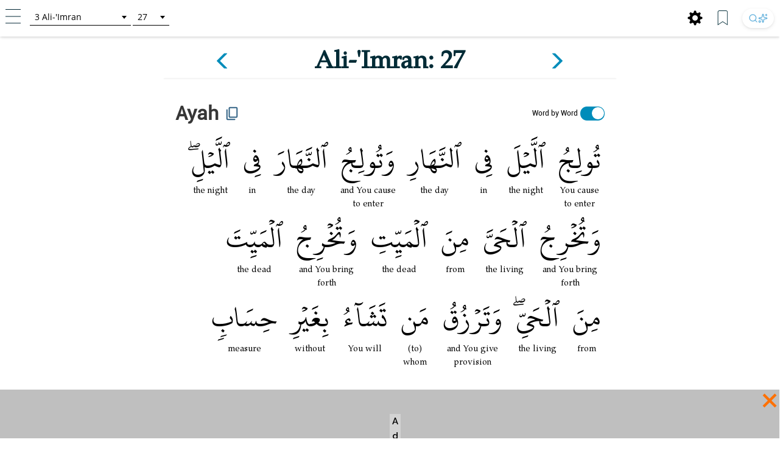

--- FILE ---
content_type: text/html; charset=UTF-8
request_url: https://tafsir.learn-quran.co/en/surah-3-al-'imran/ayah-27
body_size: 29252
content:
<style>
    a .glyphicon-copy {
        color: white;
    }

    .close-ramadan-pappeal-modal {
        font-size: 30px !important;
        position: absolute !important;
        /* top: -10px !important;		
        right: 10px !important;		 */
    }

    .lq-popover {
        position: absolute;
        z-index: 1060;
        display: none;
        width: 280px;
        height: 125px;
        padding: 1px;
        text-align: left;
        text-align: start;
        font-size: 14px;
        background-color: #fff;
        border: 1px solid #ccc;
        border: 1px solid rgba(0, 0, 0, .2);
        border-radius: 6px;
        box-shadow: 0 5px 10px rgba(0, 0, 0, .2);
    }

    .lq-popover-header {
        top: 125%;
        right: 3%;
    }

    .lq-popover-footer {
        bottom: 115%;
        /* 550 */
        left: 2.5%;
    }

    #al-azhar-popup-xs .popup-background-portrait,
    #al-azhar-popup-lg .popup-background-portrait {
        display: inline-block;
        margin-bottom: 0;
        width: 100%;
        height: 100%;
        background: white;
        /* padding: 10px; */
    }

    .popup-background-portrait {
        height: auto !important;
    }

    #al-azhar-popup-xs {
        height: auto !important;
    }

    .al-azhar-padding {
        padding: 10px;
    }

    .al-azhar-padding-xs {
        padding-bottom: 4rem;
    }

    #al-azhar-popup-xs .popup-close-portrait,
    #al-azhar-popup-lg .popup-close-portrait {
        color: #002b36;
        font-size: 70px;
        font-weight: lighter;
        position: fixed;
        top: 50%;
        right: 0%;
        display: inline-block;
        /* z-index: 1; */
    }

    .al-azhar-popup-modal-xs {
        display: none;
        /* z-index: 1; */
        /* overflow: auto; */
        margin-top: -3em;
        width: 100%;
        height: 100%;
        background-color: rgb(0, 0, 0);
        background-color: rgba(2, 39, 57, .0);
    }

    .al-azhar-popup-modal-lg {
        display: none;
        /* z-index: 1; */
        /* overflow: auto; */
        margin-top: -3em;
        width: 100%;
        height: 75%;
        background-color: rgb(0, 0, 0);
        background-color: rgba(2, 39, 57, .0);
    }
</style>




<!DOCTYPE html>
<html lang="en">
<head>
    <meta charset="utf-8">
    <meta http-equiv="X-UA-Compatible" content="IE=edge">
    <meta name="viewport" content="width=device-width, initial-scale=1">
    
    
    
    
    <!-- Google Analytics -->
    <script>
        (function(i,s,o,g,r,a,m){i['GoogleAnalyticsObject']=r;i[r]=i[r]||function(){
            (i[r].q=i[r].q||[]).push(arguments)},i[r].l=1*new Date();a=s.createElement(o),
            m=s.getElementsByTagName(o)[0];a.async=1;a.src=g;m.parentNode.insertBefore(a,m)
        })(window,document,'script','https://www.google-analytics.com/analytics.js','ga');

        ga('create', 'UA-63029260-2', 'auto');
        ga('send', 'pageview');
    </script>
    <!-- End Google Analytics -->
    
    <!-- Global site tag (gtag.js) - Google Analytics V4 -->
    <script async src="https://www.googletagmanager.com/gtag/js?id=G-XCVZ4TQS4M"></script>
    <script>
      window.dataLayer = window.dataLayer || [];
      function gtag(){dataLayer.push(arguments);}
      gtag('js', new Date());
    
      gtag('config', 'G-XCVZ4TQS4M');
    </script>
    <script>
        function ga4event(name, category, label) {
            gtag('event', name, {
                'event_category': category,
                'event_label': label,
            });
        }
        function ga4event(name, category, label, value) {
            gtag('event', name, {
                'event_category': category,
                'event_label': label,
                'value': value,
            });
        }
    </script>

    <!-- CSRF Token -->
    <meta name="csrf-token" content="4Y3MQ1O9xXzgziboygvpA4lWeEsM8KhA80MQt3kg">

    <!-- Title and Icon -->
    
    <title>Tafsir Surah Ali-&#039;Imran ayah 27 | Learn Quran Tafsir</title>
    <link rel="icon" type="image/png" href="https://tafsir.learn-quran.co/img/logo-lqtafsir3-icon.webp">

    
    
    <meta name="description" content="Read Tafsir Surah Ali-&#039;Imran ayah 27. Search anything in Qur&#039;an and understand its content with AI search technology and reliable sources in Learn Quran Tafsir."/>

    
    <meta property="og:image" itemprop="image" content="https://tafsir.learn-quran.co/img/logo-lqtafsir3.webp"/>
    <meta property="og:title" content="Tafsir Surah Ali-&#039;Imran ayah 27 | Learn Quran Tafsir"/>
    <meta property="og:description" content="Read Tafsir Surah Ali-&#039;Imran ayah 27. Search anything in Qur&#039;an and understand its content with AI search technology and reliable sources in Learn Quran Tafsir." />
    <meta property="og:url" content="https://tafsir.learn-quran.co/en/surah-3-al-&#039;imran/ayah-27"/>

    <script src="https://tafsir.learn-quran.co/js/lazysizes.min.js" async=""></script>

    
    <link rel="preload" href="/fonts/kfgqpc-uthmanic-regular.woff2" crossorigin="anonymous" as="font" type="font/woff2">
    <link rel="preload" href="/js/jquery-3.2.1.min.js" as="script">
    <link rel="preload" href="https://tafsir.learn-quran.co/css/app.css?v=417" as="style">
    <link rel="preload" href="https://tafsir.learn-quran.co/css/styles.css?v=20260202-002" as="style">
    <link rel="preload" href="https://tafsir.learn-quran.co/css/select2.min.css" as="style">

    <link rel="preconnect" href="https://fonts.googleapis.com">
    <link rel="preconnect" href="https://fonts.gstatic.com" crossorigin>
    <link href="https://fonts.googleapis.com/css2?family=Inter:wght@100..900&display=swap" rel="stylesheet">
    <link rel="stylesheet" href="https://tafsir.learn-quran.co/css/app.css?v=417">
    <link rel="stylesheet" href="https://tafsir.learn-quran.co/css/styles.css?v=20260202-002">
    <link rel="stylesheet" href="https://tafsir.learn-quran.co/css/select2.min.css" />
        <style>
        a.disabled {
            pointer-events: none;
            cursor: default;
            opacity: 0.5;
        }

        #login-popup {
            z-index: 999999;
        }
    </style>
<style>
    .add-contrib-btn {
        color: #FFF;
        text-align: center;
        font-family: Inter;
        font-size: 16px;
        line-height: 16px;
        font-weight: 400;
        border-radius: 48.936px;
        background:#047297;
        box-shadow: 0px 8px 25px 0px rgba(0, 0, 0, 0.25) rgba(4,114,151,255);
        display: inline-flex;
        padding: 12.234px;
        align-items: flex-start;
        white-space: normal;
        margin-top: 12px;
    }

    .ayah-words-container {
        text-align: center;
        margin-left: 12px;
        margin-bottom: 6px;
    }

    .ayah-word {
        text-align: center;
        font-family: 'Uthmani';
        padding-left: 5px;
        padding-right: 5px;
    }

    .ayah-word.large {
        font-size: 50px;
    }

    .ayah-word.small {
        font-size: 30px;
    }

    .transliteration-word.large, .translation-word.large {
        font-size: 14px;
    }

    .transliteration-word.small, .translation-word.small {
        font-size: 12px;
    }

    .transliteration-word, .translation-word {
        font-family: 'TeXGyrePagella', 'fallback-font';
        max-width: fit-content;
        min-width: 100%;
        word-break: normal;
    }

    .row.padding-horizontal {
        display: flex;
    }

    /* The switch - the box around the slider */
    .switch {
    position: relative;
    display: inline-block;
    width: 40px;
    height: 23px;
    }

    /* Hide default HTML checkbox */
    .switch input {
    opacity: 0;
    width: 0;
    height: 0;
    }

    /* The slider */
    .slider {
    position: absolute;
    cursor: pointer;
    top: 0;
    left: 0;
    right: 0;
    bottom: 0;
    background-color: #ccc;
    -webkit-transition: .4s;
    transition: .4s;
    }

    .slider:before {
    position: absolute;
    content: "";
    height: 20px;
    width: 20px;
    left: 1px;
    bottom: 2px;
    background-color: white;
    -webkit-transition: .4s;
    transition: .4s;
    }

    input:checked + .slider {
    background-color: #008CBA;
    }

    input:focus + .slider {
    box-shadow: 0 0 1px #008CBA;
    }

    input:checked + .slider:before {
    -webkit-transform: translateX(18px);
    -ms-transform: translateX(18px);
    transform: translateX(18px);
    }

    /* Rounded sliders */
    .slider.round {
    border-radius: 34px;
    }

    .slider.round:before {
    border-radius: 50%;
    }

    .switch-translation-per-word {
        display: flex;
        justify-content: right;
        align-items: center;
        flex-direction: row-reverse;
    }

    .panel-arabic-per-word-large.hidden,
    .panel-arabic-per-word-small.hidden,
    .panel-arabic.large.hidden,
    .panel-arabic.small.hidden {
        display: none !important;
    }

    @media  only screen and (max-width: 330px) {
        .translation-per-word-label.lang-id {
            font-size: 9px;
        }
    }

    @media  only screen and (max-width: 350px) and (min-width: 331px) {
        .translation-per-word-label.lang-id {
            font-size: 10px;
        }
    }
    @media  only screen and (max-width: 374px) and (min-width: 351px) {
        .translation-per-word-label.lang-id {
            font-size: 11px;
        }
    }
    @media  only screen and (min-width: 375px) {
        .translation-per-word-label.lang-id {
            font-size: 12px;
        }
    }
    .translation-per-word-label.lang-en {
        font-size: 12px;
    }
</style>
    <style type="text/css">
        .bottom-banner-ad-label {
            position: absolute;
            top: 0;
            left: 0;
            padding: 0 0.25em;
            color: #000;
            font-size: 1.5rem;
            font-weight: bold;
            background: lightgrey;
        }

        .bottom-banner-container {
            position: fixed;
            bottom: 53px;
            width: 100%;
            height: 8rem;
        }

        .close-modal.close-ramadan-pappeal-modal {
            font-size: 8rem !important;
        }

        .toappeal-banner {
            cursor: pointer;
        }
        
        .ramadan-pappeal-banner-landscape {
            display: flex;
            width: 100%;
            height: 100%;
            text-align: center;
            justify-content: center;
            flex-direction: column;
            align-items: center;
        }

        @media (min-width: 992px) {
            .bottom-banner-container {
                bottom: 0;
            }
        }
        
        @media (max-width: 1163px) {
            #banner-desktop {
                width: 100%;
            }
        }

        @media  only screen and (max-device-width: 500px) and (orientation: portrait) {
            .close-modal.close-ramadan-pappeal-modal {
                font-size: 7rem !important;
            }
        }

        @media  only screen and (device-width: 768px) and (orientation: portrait) and (-webkit-min-device-pixel-ratio: 2) {
            .close-modal.close-ramadan-pappeal-modal {
                font-size: 15rem !important;
                top: -5rem !important
            }
        }

        @media  only screen and (device-width: 768px) and (orientation: landscape) and (-webkit-min-device-pixel-ratio: 2) {
            .close-modal.close-ramadan-pappeal-modal {
                font-size: 19rem !important;
                top: -13rem !important
            }
        }

        @media  only screen and (device-width: 1024px)  and (device-height: 1366px) and (orientation: portrait) {
            .close-modal.close-ramadan-pappeal-modal {
                font-size: 19rem !important;
                top: -10rem !important
            }
            
            .toappeal-banner {
                height: 170px !important;
            }
        }
    </style>
    <style>
        .head-pappeal-text-mobile {
            position: absolute;
            margin-top: 13vh;
            padding-left: 7%;
            padding-right: 7%;
            color: white;
            line-height: 1.2;
            font-weight: 500;
            text-align: center;
            font-family: 'Roboto';
            font-size: 23px;
            width: 105%;
            margin-right: -30px;
            margin-left: 1.5%;
        }

        /* Tab/ipad/dll */
        @media (min-width: 768px) and (orientation: portrait) {
            .head-pappeal-text-mobile {
                font-size: 50px !important;
            }
        }

        .head-pappeal-text-mobile-colored {
            display: inline;
            color: #ff7100;
        }
        
        .main-pappeal-content-container {
            display: flex;
            justify-content: center;
        }
    </style>

    <link href="https://tafsir.learn-quran.co/css/header-select2.css" rel="stylesheet" />
    <style>
        .popover-title {
            background-color: white !important;
            color: black !important;
        }

        .popover-content {
            padding: 0;
        }

        .footer-icon.bookmark img,
        .footer-icon.setting img {
            width: 25px;
            margin: 0 15px 0 5px;
        }

        /* Search button styles */
        .search-btn:hover {
            transform: translateY(-1px);
            box-shadow: 0 4px 10px rgba(0, 0, 0, 0.1), 0 2px 4px rgba(0, 0, 0, 0.05) !important;
            background: #ffffff !important;
        }

        .search-btn:active {
            transform: translateY(0);
            box-shadow: 0 1px 3px rgba(0, 0, 0, 0.1), 0 1px 2px rgba(0, 0, 0, 0.06) !important;
        }

        .search-btn img {
            transition: opacity 0.2s ease;
        }

        .search-btn:hover img {
            opacity: 1 !important;
        }

        /* Dark mode search button */
        body[style*="background:#1f1f1f"] .search-btn {
            background: linear-gradient(145deg, #2a2a2a, #1a1a1a) !important;
            box-shadow: 0 2px 6px rgba(0, 0, 0, 0.3), 0 1px 3px rgba(0, 0, 0, 0.2) !important;
        }

        body[style*="background:#1f1f1f"] .search-btn:hover {
            background: linear-gradient(145deg, #3a3a3a, #2a2a2a) !important;
            box-shadow: 0 4px 12px rgba(0, 0, 0, 0.4), 0 2px 4px rgba(0, 0, 0, 0.3) !important;
        }

        /* footer */
        #footer.header {
            position: fixed;
            z-index: 1;
            left: 0;
            bottom: 0;
            /* bottom: 5rem; */
            width: 100%;
        }

        body {
            background: white;
        }

        .panel {
            box-shadow: 0px 0px white !important;
        }

        .finished-reading {
            width: max-content;
            background-color: #0e90d2;
            border-radius: 50px;
            padding: 11px 20px;
            margin-bottom: 22px;
            margin-left: auto;
            margin-right: auto;
        }

        #finished-reading-text {
            font-size: 1.2em;
            font-weight: 500;
            margin: 0;
        }

        #read-checkbox {
            width: 32px;
            height: 32px;
            order: 1;
            z-index: 2;
            position: absolute;
            right: 30px;
            top: 50%;
            transform: translateY(-50%);
            cursor: pointer;
            visibility: hidden;
        }

        .verse-panel-primary {
            border-color: white;
        }

        .verse-panel-heading {
            color: #000000;
            background-color: white;
            border-color: white;
        }

        #name-surah,
        #name-surah-footer {
            font-family: TeXGyrePagella;
            color: #002b36;
            font-weight: bold;
            line-height: 0;
        }

        .panel-title {
            font-size: xx-large;
            font-weight: bolder;
            font-family: Roboto;
            color: #363636;
        }

        @media  only screen and (device-width: 1024px) {
            .panel-title {
                font-size: 38px;
            }
        }

        .panel-heading {
            padding-bottom: 0px;
        }

        .panel-body {
            padding-top: 5px;
        }

        .img-copied {
            width: 25px;
            margin-bottom: 15px;
            margin-left: 10px;
            margin-top: 5px;
        }

        @media  only screen and (max-width: 768px) {
            .img-copied {
                margin-top: 0;
            }
        }

        #ayah-copy,
        #trans-copy,
        #tafsir-copy {
            cursor: pointer;
        }

        .panel-translation,
        .panel-tafsir,
        .panel-related-qna {
            font-family: TeXGyrePagella;
            color: #363636;
            font-size: 21px;
        }

        #tafsir-select,
        .tafsir-select {
            font-family: "Roboto";
            font-size: 21px;
            margin-bottom: 10px;
            border: 0px;
            border-radius: 0px;
            min-width: fit-content;
            width: 50%;
            border-bottom: 1px solid rgba(0, 0, 0, .2);
            background-color: white;
        }

        #verse-prev {
            float: right;
        }

        #verse-next {
            float: left;
        }

        .name-surah-section {
            padding: 0;
        }

        .container-verse {
            margin-top: 20px;
            margin-bottom: 30px;
            box-shadow: 0 4px 2px -2px rgba(0, 0, 0, .05);
        }

        @media (max-width: 380px) {
            .lqtajwid-link img {
                margin-right: 0px !important;
                padding-right: 5px;
            }

            .header-icon.lqtajwid {
                margin-left: 0px !important;
            }
        }

        @media (max-width: 320px) {
            .lqtajwid-link img {
                margin-right: 0px !important;
                padding-right: 5px;
            }

            a.lqtajwid-link {
                font-size: 9px !important;
            }

            #select-chapter {
                width: 99px !important;
                min-width: 0px !important;
            }
        }

        /* Small devices (tablets, 768px and up) */
        @media (min-width: 768px) {
            .content-container {
                min-width: 775px;
            }
        }

        #st-1 {
            z-index: 0 !important;
        }

        .st-btn[data-network='xing'],
        .st-btn[data-network='airbnb'],
        .st-btn[data-network='amazon'],
        .st-btn[data-network='blm'],
        .st-btn[data-network='digg'],
        .st-btn[data-network='discord'],
        .st-btn[data-network='evernote'],
        .st-btn[data-network='etsy'],
        .st-btn[data-network='github'],
        .st-btn[data-network='houzz'],
        .st-btn[data-network='messenger'],
        .st-btn[data-network='snapchat'],
        .st-btn[data-network='surfingbird'],
        .st-btn[data-network='tiktok'],
        .st-btn[data-network='tripadvisor'],
        .st-btn[data-network='vimeo'],
        .st-btn[data-network='zillow'] {
            display: none !important;
        }

        .st-close img {
            margin-top: -1px;
            margin-left: -1px;
        }
    </style>
    <link rel="stylesheet" href="https://tafsir.learn-quran.co/css/login.css">
    
        <link rel="amphtml"
        href="/en/amp/surah-3-ali-&#039;imran/ayah-27">
</head>
<body>


<div id="sidebar" class="sidenav" onclick="closeNav()">
    <div class="sidenav-container" onclick="event.stopPropagation()">
        <div class="sidenav-content">
                                  
            
                                    <a href="https://tafsir.learn-quran.co/blog/" id="blog" class="under-construction" target="_blank"><span class="text-white"></span> Blog</a>
            
            <hr>
            <a href="/en" id="home-btn"><span class="glyphicon glyphicon-search"></span> Home</a>
                        <a href=https://tafsir.learn-quran.co/en/payment_p1 class="text-payment hide-premium"><span class="glyphicon glyphicon-ok-circle premium-btn-icon-sidenav"></span> Donasi Premium</a>
                                    <a href="#" id="login-button" class="under-construction"><span class="glyphicon glyphicon-log-in text-white"></span>Login</a>
                        
            <!--<a href="#" id="toverse"><span class="glyphicon glyphicon-arrow-right"></span> Go to Verse</a>-->
            <a href="https://tafsir.learn-quran.co/en/topics" id="topics" class="under-construction"><span class="glyphicon glyphicon-list text-white"></span> Topics</a>
                        <a href=https://tafsir.learn-quran.co/en/about><span class="glyphicon glyphicon-question-sign text-white"></span> About</a>
            <a href=https://tafsir.learn-quran.co/en/donation onclick="ga('send', 'event', 'Personal Appeal', 'click', 'Go To Donation Page'); ga4event('click', 'Personal Appeal', 'Go To Donation Page');"><span class="glyphicon glyphicon-gift text-white"></span> Donation</a>
            <a href="https://learn-quran.co/advertise-with-us?utm_source=LQTafsirWeb&utm_medium=side_menu&utm_campaign=advertise_with_us" target="_blank"><span class="glyphicon glyphicon-bullhorn text-white"></span> Advertise With Us</a>
            
            <a href="https://docs.google.com/forms/u/1/d/e/1FAIpQLSdFGnvrCkZCZnkjJ2PEKA0VDQYxj2q5gLEwf_h9WMwDZ6_BIQ/viewform" target="_blank"><span class="glyphicon glyphicon-user text-white"></span>&nbsp;Register as a Volunteer</a>

            
            
            
           
                                  
        </div>
    </div>
</div>

<!-- Go to Verse modal -->
<div id="toverse-modal" class="modal">
    <!-- Modal content -->
    <div class="modal-content text-center">
        <div class="row">
            
            
            <select class="select-chapter semi-square" id="verse-select" onchange='this.size=0;' onblur="this.size=0;"></select>

            
            <select class="select-verse semi-square" type="number" min="1" id="chapter-select"></select>
        </div>
        <div class="row">
            <button class="btn btn-default modal-button" id="toverse-button">View Tafsir</button>
        </div>
        <a href="#" class="close-modal">&times;</a>
    </div>
</div>


<!-- Setting modal -->
<div id="setting-modal" class="modal">
    <a href="#" class="close-modal-setting">&times;</a>
    <!-- Modal content -->
    <div class="modal-setting-content text-center">

        <h1 class="text-white modal-title">Settings</h1>

        <p class="text-bold" style="text-align: center">Language</p>
        <select class="sidenav-select semi-square" id="language-select" onchange='this.size=0;' onblur="this.size=0;"></select>
        <br><br><br>

        <h1 id="text-preview" class="text-white" style="font-family: Uthmani">بِسْمِ اللَّهِ الرَّحْمَنِ الرَّحِيمِ</h1>
        <br>

        <div class="row">

            
            <select class="sidenav-select semi-square" id="font-select" onchange='this.size=0;' onblur="this.size=0;">
            </select>

            
            <!--<select class="select-text semi-square" id="text-select" onchange='this.size=0;' onblur="this.size=0;">-->
            <!--    <option>Text 1</option>-->
            <!--    <option>Text 2</option>-->
            <!--</select>-->
        </div>
        <div class="row">
            <button class="btn btn-default modal-button" id="font-button">Apply</button>
        </div>
    </div>
</div>

<div class="branch-banner-android" style="visibility:hidden;">
    <div data-id="1" id="branch-banner-iframe" class="branch-animation">
        <div data-id="2" id="branch-banner" class="branch-animation">
            <div data-id="3" class="branch-banner-content">
                <div data-id="4" class="branch-banner-button-container branch-banner-button">
                    <span data-id="5" class="branch-banner-button" id="branch-mobile-action">Download Apps</span>
                    <span data-id="6" id="branch-banner-close1" class="branch-banner-close">×</span>
                </div>
            </div>
        </div>
    </div>   
</div>

<div id="content" class="content container">
        <!-- standard header tag used for search result & verse page, not homepage -->
    <div id="header" class="container header header-white">
        <div class="row lq-header">
            <div class="header-icon ham">
                <a href="#" onclick="openNav()"><img src="https://tafsir.learn-quran.co/img/header-small-ham.png"></a>
            </div>
            <div id="go-to-ayat" style="padding-top: 5px;" class="header-icon go-to-ayat">
                <select id="select-chapter" class="select-chapter semi-square go-to-ayat" onchange='this.size=0;'
                    onblur="this.size=0;">
                    <option value="1" data-maxchapter="7">1       Al-Fatihah</option>
<option value="2" data-maxchapter="286">2       Al-Baqarah</option>
<option value="3" data-maxchapter="200">3       Ali-'Imran</option>
<option value="4" data-maxchapter="176">4       An-Nisa'</option>
<option value="5" data-maxchapter="120">5       Al-Ma'idah</option>
<option value="6" data-maxchapter="165">6       Al-An'am</option>
<option value="7" data-maxchapter="206">7       Al-A'raf</option>
<option value="8" data-maxchapter="75">8       Al-Anfal</option>
<option value="9" data-maxchapter="129">9       At-Tawbah</option>
<option value="10" data-maxchapter="109">10     Yunus</option>
<option value="11" data-maxchapter="123">11     Hud</option>
<option value="12" data-maxchapter="111">12     Yusuf</option>
<option value="13" data-maxchapter="43">13     Ar-Ra'd</option>
<option value="14" data-maxchapter="52">14     Ibrahim</option>
<option value="15" data-maxchapter="99">15     Al-Hijr</option>
<option value="16" data-maxchapter="128">16     An-Nahl</option>
<option value="17" data-maxchapter="111">17     Al-Isra</option>
<option value="18" data-maxchapter="110">18     Al-Kahfi</option>
<option value="19" data-maxchapter="98">19     Maryam</option>
<option value="20" data-maxchapter="135">20     Taha</option>
<option value="21" data-maxchapter="112">21     Al-Anbya</option>
<option value="22" data-maxchapter="78">22     Al-Hajj</option>
<option value="23" data-maxchapter="118">23     Al-Mu'minun</option>
<option value="24" data-maxchapter="64">24     An-Nur</option>
<option value="25" data-maxchapter="77">25     Al-Furqan</option>
<option value="26" data-maxchapter="227" data-alternative-names="Asy-Syu'ara'">26     Ash-Shu'ara'</option>
<option value="27" data-maxchapter="93">27     An-Naml</option>
<option value="28" data-maxchapter="88">28     Al-Qasas</option>
<option value="29" data-maxchapter="69">29     Al-'Ankabut</option>
<option value="30" data-maxchapter="60">30     Ar-Rum</option>
<option value="31" data-maxchapter="34">31     Luqman</option>
<option value="32" data-maxchapter="30">32     As-Sajdah</option>
<option value="33" data-maxchapter="73">33     Al-Ahzab</option>
<option value="34" data-maxchapter="54">34     Al-Saba'</option>
<option value="35" data-maxchapter="45">35     Al-Fatir</option>
<option value="36" data-maxchapter="83">36     Yasin</option>
<option value="37" data-maxchapter="182">37     As-Saffat</option>
<option value="38" data-maxchapter="88">38     Sad</option>
<option value="39" data-maxchapter="75">39     Az-Zumar</option>
<option value="40" data-maxchapter="85" data-alternative-names="At-Tawl">40     Al-Mu'min</option>
<option value="41" data-maxchapter="54">41     Fussilat</option>
<option value="42" data-maxchapter="53" data-alternative-names="Asy-Syura">42     Ash-Shura</option>
<option value="43" data-maxchapter="89">43     Az-Zukhruf</option>
<option value="44" data-maxchapter="59">44     Ad-Dukhan</option>
<option value="45" data-maxchapter="37">45     Al-Jatsiyah</option>
<option value="46" data-maxchapter="35">46     Al-Ahqaf</option>
<option value="47" data-maxchapter="38">47     Muhammad</option>
<option value="48" data-maxchapter="29">48     Al-Fath</option>
<option value="49" data-maxchapter="18">49     Al-Hujurat</option>
<option value="50" data-maxchapter="45">50     Qaf</option>
<option value="51" data-maxchapter="60">51     Ad-Dhariyat</option>
<option value="52" data-maxchapter="49">52     At-Tur</option>
<option value="53" data-maxchapter="62">53     An-Najm</option>
<option value="54" data-maxchapter="55">54     Al-Qamar</option>
<option value="55" data-maxchapter="78">55     Ar-Rahman</option>
<option value="56" data-maxchapter="96">56     Al-Waqi'ah</option>
<option value="57" data-maxchapter="29">57     Al-Hadid</option>
<option value="58" data-maxchapter="22">58     Al-Mujadilah</option>
<option value="59" data-maxchapter="24">59     Al-Hasyr</option>
<option value="60" data-maxchapter="13">60     Al-Mumtahanah</option>
<option value="61" data-maxchapter="14">61     As-Saff</option>
<option value="62" data-maxchapter="11">62     Al-Jumu'ah</option>
<option value="63" data-maxchapter="11">63     Al-Munafiqun</option>
<option value="64" data-maxchapter="18">64     At-Taghabun</option>
<option value="65" data-maxchapter="12">65     At-Talaq</option>
<option value="66" data-maxchapter="12">66     At-Tahrim</option>
<option value="67" data-maxchapter="30">67     Al-Mulk</option>
<option value="68" data-maxchapter="52">68     Al-Qalam</option>
<option value="69" data-maxchapter="52">69     Al-Haqqah</option>
<option value="70" data-maxchapter="44">70     Al-Ma'arij</option>
<option value="71" data-maxchapter="28">71     Nuh</option>
<option value="72" data-maxchapter="28">72     Al-Jinn</option>
<option value="73" data-maxchapter="20">73     Al-Muzzammil</option>
<option value="74" data-maxchapter="56">74     Al-Muddaththir</option>
<option value="75" data-maxchapter="40">75     Al-Qiyamah</option>
<option value="76" data-maxchapter="31" data-alternative-names="Ad-Dahr">76     Al-Insan</option>
<option value="77" data-maxchapter="50">77     Al-Mursalat</option>
<option value="78" data-maxchapter="40">78     An-Naba'</option>
<option value="79" data-maxchapter="46">79     An-Nazi'at</option>
<option value="80" data-maxchapter="42">80     'Abasa</option>
<option value="81" data-maxchapter="29">81     At-Takwir</option>
<option value="82" data-maxchapter="19">82     Al-Infithar</option>
<option value="83" data-maxchapter="36" data-alternative-names="Al-Mutaffifin,At-Tatfif">83     Al-Mutaffifin</option>
<option value="84" data-maxchapter="25">84     Al-Insyiqaq</option>
<option value="85" data-maxchapter="22">85     Al-Buruj</option>
<option value="86" data-maxchapter="17">86     At-Tariq</option>
<option value="87" data-maxchapter="19">87     Al-A'la</option>
<option value="88" data-maxchapter="26">88     Al-Ghashiyah</option>
<option value="89" data-maxchapter="30">89     Al-Fajr</option>
<option value="90" data-maxchapter="20">90     Al-Balad</option>
<option value="91" data-maxchapter="15">91     Ash-Syams</option>
<option value="92" data-maxchapter="21">92     Al-Lail</option>
<option value="93" data-maxchapter="11">93     Ad-Dhuha</option>
<option value="94" data-maxchapter="8">94     Al-Insyirah</option>
<option value="95" data-maxchapter="8">95     At-Tin</option>
<option value="96" data-maxchapter="19">96     Al-'Alaq</option>
<option value="97" data-maxchapter="5">97     Al-Qadr</option>
<option value="98" data-maxchapter="8">98     Al-Bayyinah</option>
<option value="99" data-maxchapter="8">99     Al-Zalzalah</option>
<option value="100" data-maxchapter="11">100   Al-'Adiyat</option>
<option value="101" data-maxchapter="11">101   Al-Qari'ah</option>
<option value="102" data-maxchapter="8">102   At-Takatsur</option>
<option value="103" data-maxchapter="3">103   Al-'Asr</option>
<option value="104" data-maxchapter="9">104   Al-Humazah</option>
<option value="105" data-maxchapter="5">105   Al-Fil</option>
<option value="106" data-maxchapter="4">106   Al-Quraish</option>
<option value="107" data-maxchapter="7">107   Al-Ma'un</option>
<option value="108" data-maxchapter="3" data-alternative-names="Al-Kautsar,Al-Kawthar">108   Al-Kawthar</option>
<option value="109" data-maxchapter="6">109   Al-Kafirun</option>
<option value="110" data-maxchapter="3">110   An-Nasr</option>
<option value="111" data-maxchapter="5" data-alternative-names="Al-Lahab,Al-Masad">111   Al-Lahab</option>
<option value="112" data-maxchapter="4">112   Al-Ikhlas</option>
<option value="113" data-maxchapter="5">113   Al-Falaq</option>
<option value="114" data-maxchapter="6">114   An-Nas</option>
                </select>
                <select id="select-verse" class="select-verse semi-square go-to-ayat" type="number" min="1"></select>
            </div>
            <div class="header-icon user">
                                    <!-- <div id="beli-premium-button" class="btn-xs btn-login visible-lg visible-md visible-sm visible-no-xs-premium hide-premium" onclick="window.open('https://tafsir.learn-quran.co/en/payment_p1','_self')">Donasi Premium</div> -->
    <!-- <div id="beli-premium-button-mini" class="btn-xs btn-login visible-xs-premium" onclick="window.open('https://tafsir.learn-quran.co/en/payment_p1','_self')">Donasi<br/>Premium</div> -->
                            </div>

            <div class="header-icon search-icon-header" style="float:right;margin:0px 10px 0;">
                <a href="https://learn-quran.co/gotolink/ai-tafsir-english" target="_blank"
                    title="Search" class="search-btn"
                    style="display: inline-flex; align-items: center; justify-content: center; height: 32px; padding: 0 10px; border-radius: 20px; background: #ffffff; box-shadow: 0 2px 6px rgba(0, 0, 0, 0.08), 0 1px 3px rgba(0, 0, 0, 0.06); transition: all 0.2s ease; text-decoration: none; gap: 4px;">
                    <svg xmlns="http://www.w3.org/2000/svg" width="16" height="16" viewBox="0 0 24 24" fill="none"
                        stroke="currentColor" stroke-width="2" stroke-linecap="round" stroke-linejoin="round"
                        class="lucide lucide-search" style="opacity: 0.75;">
                        <circle cx="11" cy="11" r="8" />
                        <path d="m21 21-4.3-4.3" />
                    </svg>
                    <svg xmlns="http://www.w3.org/2000/svg" width="16" height="16" viewBox="0 0 24 24" fill="none"
                        stroke="currentColor" stroke-width="2" stroke-linecap="round" stroke-linejoin="round"
                        class="lucide lucide-sparkles-icon lucide-sparkles" style="opacity: 0.75;">
                        <path
                            d="M11.017 2.814a1 1 0 0 1 1.966 0l1.051 5.558a2 2 0 0 0 1.594 1.594l5.558 1.051a1 1 0 0 1 0 1.966l-5.558 1.051a2 2 0 0 0-1.594 1.594l-1.051 5.558a1 1 0 0 1-1.966 0l-1.051-5.558a2 2 0 0 0-1.594-1.594l-5.558-1.051a1 1 0 0 1 0-1.966l5.558-1.051a2 2 0 0 0 1.594-1.594z" />
                        <path d="M20 2v4" />
                        <path d="M22 4h-4" />
                        <circle cx="4" cy="20" r="2" />
                    </svg>
                </a>
            </div>

            <div class="header-icon bookmark hidden-sm hidden-xs" style="float:right;margin:2.5px 10px 0;">
                <a href="#" class="unbookmark-icon"><img src="https://tafsir.learn-quran.co/img/footer-small-bookmarked.png"></a>
                <a href="#" class="bookmark-icon"><img src="https://tafsir.learn-quran.co/img/footer-small-bookmark.png"></a>
            </div>

            <div class="header-icon setting setting-icon-header hidden-sm hidden-xs"
                style="float:right;margin:2.5px 10px 0;">
                <a href="#"><span class="glyphicon glyphicon-cog" style="color: black; font-size: 25px;"></span></a>
            </div>

            

            <!-- LQ Popover Header -->
            <div id="lq-popover-header" class="lq-popover lq-popover-header">
                <div class="arrow"></div>
                <!-- <h3 class="popover-title"></h3> -->
                <div class="popover-content" style="padding: 9px 14px;">
                    <div class="footer-aa-container"
                        style="float:left;border: #eee solid 1px;border-radius:5px;margin:0 0px;padding:0px 5px;">
                        <a href="#" class="footer-aamin"><img src="https://tafsir.learn-quran.co/img/footer-small-aamin.png"
                                style="width:40px; margin: 0px 5px; padding: 10px 0px;"></a>
                        <span class="borderr"
                            style="border-left: 1px solid #eee;padding-top: 13px; padding-bottom: 15px;"></span>
                        <a href="#" class="footer-aaplus"><img src="https://tafsir.learn-quran.co/img/footer-small-aaplus.png"
                                style="width:40px; margin-left: 7px; margin-right: 2px; padding: 10px 0px;"></a>
                    </div>

                    <div class="footer-arb-container"
                        style="float:left;border: #eee solid 1px;border-radius:5px;margin:0 0 0 15px;padding:10px 15px;">
                        <a href="#" class="footer-arbmin"><img src="https://tafsir.learn-quran.co/img/footer-small-arbmin.png"
                                style="width:40px"></a>
                        <a href="#" class="footer-arbplus"><img src="https://tafsir.learn-quran.co/img/footer-small-arbplus.png"
                                style="width:40px"></a>
                    </div>

                    <div class="footer-coloring-container"
                        style="float:left;border: #eee solid 1px;border-radius:5px;margin:10 0 0px;padding:0;">
                        <a href="#" class="footer-coloring" attr="white"><img
                                src="https://tafsir.learn-quran.co/img/footer-small-white.png" style="width:55px;"></a>
                        <a href="#" class="footer-coloring" attr="black"><img
                                src="https://tafsir.learn-quran.co/img/footer-small-black.png" style="width:55px;"></a>
                    </div>

                    <div class="footer-lang-container"
                        style="font-size:16px;float:left;border: #eee solid 1px;border-radius:5px;margin:10 0 0 15px;padding:10px 15px; font-weight: bold;">
                        <a href="#" class="footer-lang" attr="id"
                            style="margin-right:10.25px;margin-left:10.25px;color:#002B37">ID</a>
                        <a href="#" class="footer-lang" attr="en"
                            style="margin-right:10.25px;margin-left:10.25px;color:#002B37">EN</a>
                    </div>
                </div>
            </div>
        </div>
    </div>

    <!--Pop up modal -->
    <div id="login-popup" class="popup-modal">
    <!--Modal content -->
   <div class="modal-setting-content text-center login-or-bookmark-popup" style="height: 100%; justify-content: center; display: flex;" onclick="closeLoginOrBookmarkModal(event)">
       <div id="login-section">
           <div class="row">
               <div class="col-md-12">
                   <div class="card ">
                       <div class="card-body">
                           
                           <!-- Nav tabs -->
                           <ul class="nav nav-tabs nav-custom" role="tablist">
                               <li class="nav-item active"> <a class="nav-link" data-toggle="tab" href="#home" role="tab" aria-selected="true"><span >Register</span></a> </li>
                               <li class="nav-item"> <a class="nav-link" data-toggle="tab" href="#profile" role="tab" aria-selected="false"><span>Login</span><br/></a> </li>
                               
                           </ul>
                           <!-- Tab panes -->
                           <div class="tab-content tabcontent-border">
                               <div class="tab-pane active" id="home" role="tabpanel">
                                   <div class="col-xs-12 text-center ">

                                       <h1 class="text-black text-bold" style="font-family: TeX">Join Learn Quran Tafsir</h1>
                                       <br/>
                                       <p class="text-black" style="font-size: large">Join Learn Quran Tafsir to get tafsir interpretation and information from Learn Quran Tafsir.</p>
                                       <br/>
                                       <a class="disabled" id="login-with-fb-button" href="https://tafsir.learn-quran.co/id/redirect">
                                            <img
                                                src="https://tafsir.learn-quran.co/img/tiny_photos/fb-login-en.png"
                                                data-src="https://tafsir.learn-quran.co/img/original_photos/fb-login-en.png"
                                                data-srcset="https://tafsir.learn-quran.co/img/original_photos/fb-login-en.png"
                                                width="350px"
                                                style="max-width: 100%"
                                                class="lazyload"
                                            >
                                        </a>
                                       <br>
                                       <br>
                                       <div>
                                           <input type="checkbox" id="privacy-check" name="privacy-check" value="1">
                                                                                           <label for="privacy-check">By ticking the box, you agree to our <a href="https://tafsir.learn-quran.co/blog/privacy-policy-new/" target="_blank" style="color: orange">privacy policy</a></label>
                                                                                   </div>
                                   </div>
                               </div>
                               <div class="tab-pane p-20" id="profile" role="tabpanel">
                                   <div class="col-xs-12 text-center login-content">
                                        <p class="text-black" style="font-size: large">If you already have account</p>
                                        <a  href="https://tafsir.learn-quran.co/id/redirect">
                                            <img
                                                src="https://tafsir.learn-quran.co/img/tiny_photos/fb-login-en.png"
                                                data-src="https://tafsir.learn-quran.co/img/original_photos/fb-login-en.png"
                                                data-srcset="https://tafsir.learn-quran.co/img/original_photos/fb-login-en.png"
                                                width="350px"
                                                style="max-width: 100%"
                                                class="lazyload"
                                            >
                                        </a>
                                   </div>

                               </div>
                               
                           </div>
                       </div>
                   </div>
               </div>
               
           </div>
           
       </div>
   </div>
</div>




    <!--Bookmark modal -->
    <div id="bookmark-login-popup" class="popup-modal">
        <!--Modal content -->
        <div class="modal-setting-content text-center login-or-bookmark-popup"
            style="height: 100%; justify-content: center; display: flex;" onclick="closeLoginOrBookmarkModal(event)">
            <div id="login-section">
                <div class="row">
                    <div class="col-md-12">
                        <div class="card">
                            <div class="card-body">
                                <!-- Nav tabs -->
                                <ul class="nav nav-tabs nav-custom" role="tablist">
                                    <li class="nav-item"> <a class="nav-link" data-toggle="tab" href="#homebookmark"
                                            role="tab"
                                            aria-selected="true"><span>Register</span></a> </li>
                                    <li class="nav-item active"> <a class="nav-link active" data-toggle="tab"
                                            href="#profilebookmark" role="tab"
                                            aria-selected="false"><span>Login</span><br /></a> </li>
                                </ul>
                                <!-- Tab panes -->
                                <div class="tab-content tabcontent-border">
                                    <div class="tab-pane" id="homebookmark" role="tabpanel">
                                        <div class="col-xs-12 text-center ">

                                            <h1 class="text-black text-bold" style="font-family: TeX">
                                                Join Learn Quran Tafsir
                                            </h1>
                                            <br />
                                            <p class="text-black" style="font-size: large">
                                                Join Learn Quran Tafsir to get tafsir interpretation and information from Learn Quran Tafsir.
                                            </p>
                                            <br />
                                            <a class="disabled" id="login-with-fb-button2" href="https://tafsir.learn-quran.co/id/redirect">
                                                <img src="https://tafsir.learn-quran.co/img/tiny_photos/fb-login-en.png"
                                                    data-src="https://tafsir.learn-quran.co/img/original_photos/fb-login-en.png"
                                                    data-srcset="https://tafsir.learn-quran.co/img/original_photos/fb-login-en.png"
                                                    width="350px" style="max-width: 100%" class="lazyload">
                                            </a>
                                            <br>
                                            <br>
                                            <div>
                                                <input type="checkbox" id="privacy-check2" name="privacy-check2" value="1">
                                                                                                    <label for="privacy-check2">By ticking the box, you agree to our <a
                                                            href="https://tafsir.learn-quran.co/blog/kebijakan-privasi/"
                                                            target="_blank" style="color: orange">privacy policy</a></label>
                                                                                            </div>
                                        </div>
                                    </div>
                                    <div class="tab-pane p-20 active" id="profilebookmark" role="tabpanel">
                                        <div class="col-xs-12 text-center login-content">
                                            <p class="text-black" style="font-size: large">
                                                You have to login to access this feature
                                            </p>
                                            <a href="https://tafsir.learn-quran.co/id/redirect">
                                                <img src="https://tafsir.learn-quran.co/img/tiny_photos/fb-login-en.png"
                                                    data-src="https://tafsir.learn-quran.co/img/original_photos/fb-login-en.png"
                                                    data-srcset="https://tafsir.learn-quran.co/img/original_photos/fb-login-en.png"
                                                    width="350px" style="max-width: 100%" class="lazyload">
                                            </a>
                                        </div>
                                    </div>
                                </div>
                            </div>
                        </div>
                    </div>
                </div>
            </div>
        </div>
    </div>

    

    <div class="container-panel"
        style="display: flex; justify-content: center; width: 100% !important; word-break: break-word;">
        <div class="padding-horizontal content-container" style="max-width: 775px; text-align: initial; width: 100%">
            <div class="text-center container-verse">
                <div class="row">
                    <div class="col-xs-2 name-surah-section">
                        <span id="verse-prev" class="clickable glyphicon glyphicon-menu-left"
                            style="cursor:pointer;"></span>
                    </div>
                    <div class="col-xs-8 name-surah-section">
                        <h1 class="text-center" id="name-surah"></h1>
                    </div>
                    <div class="col-xs-2 name-surah-section">
                        <span id="verse-next" class="clickable glyphicon glyphicon-menu-right"
                            style="cursor:pointer;"></span>
                    </div>
                </div>
            </div>

            <div class="panel panel-primary verse-panel-primary">
    <div class="panel-heading verse-panel-heading">
        <div class="row padding-horizontal" style="position: relative; margin-bottom: 10px">
            <div style="display: flex; width: 50%">
                <h2 class="panel-title">Ayah</h2>
                <span
                    tabindex="0"
                    href="#"
                    id="ayah-copy"
                    data-toggle="ayah-tooltip"
                    data-placement="bottom"
                    title="Ayah copied"
                >
                    <svg xmlns="http://www.w3.org/2000/svg" viewBox="0 -960 960 960" fill="#316284" class="img-copied" style="margin-bottom: 0;">
                        <path d="M326.93-211.18q-30.99 0-53.37-22.38t-22.38-53.37v-528.56q0-31.06 22.38-53.48 22.38-22.43 53.37-22.43h408.56q31.06 0 53.48 22.43 22.43 22.42 22.43 53.48v528.56q0 30.99-22.43 53.37-22.42 22.38-53.48 22.38H326.93Zm0-75.75h408.56v-528.56H326.93v528.56ZM184.51-68.6q-31.06 0-53.48-22.43-22.43-22.42-22.43-53.48v-566.43q0-16 10.97-26.94 10.98-10.94 27.1-10.94 16.13 0 26.99 10.94 10.85 10.94 10.85 26.94v566.43h446.43q16 0 26.94 10.97 10.94 10.97 10.94 27.1 0 16.13-10.94 26.98-10.94 10.86-26.94 10.86H184.51Zm142.42-218.33v-528.56 528.56Z"/>
                    </svg>
                </span>
            </div>
            <div class="switch-translation-per-word" style="width: 50%">
                <label class="switch" style="margin-bottom: 0">
                    <input type="checkbox" id="input-switch-translation-per-word" checked="true">
                    <span class="slider round"></span>
                </label>
                <div class="translation-per-word-label lang-en" style="text-align: end; font-family: 'Roboto'; padding-right: 4px; color: #000 ">
                    Word by Word
                </div>
            </div>
        </div>
    </div>
    <div id="panel-verse-content">
        <div class="panel-body panel-arabic large visible-lg visible-md visible-sm hidden">تُولِجُ ٱلَّيۡلَ فِى ٱلنَّهَارِ وَتُولِجُ ٱلنَّهَارَ فِى ٱلَّيۡلِ ۖ وَتُخۡرِجُ ٱلۡحَىَّ مِنَ ٱلۡمَيِّتِ وَتُخۡرِجُ ٱلۡمَيِّتَ مِنَ ٱلۡحَىِّ ۖ وَتَرۡزُقُ مَن تَشَآءُ بِغَيۡرِ حِسَابٍ</div>
        <div class="panel-body panel-arabic small hidden visible-xs">تُولِجُ ٱلَّيۡلَ فِى ٱلنَّهَارِ وَتُولِجُ ٱلنَّهَارَ فِى ٱلَّيۡلِ ۖ وَتُخۡرِجُ ٱلۡحَىَّ مِنَ ٱلۡمَيِّتِ وَتُخۡرِجُ ٱلۡمَيِّتَ مِنَ ٱلۡحَىِّ ۖ وَتَرۡزُقُ مَن تَشَآءُ بِغَيۡرِ حِسَابٍ</div>
                    <div class="panel-body visible-lg visible-md visible-sm panel-arabic-per-word-large">
                <div style="display: flex; flex-direction: row-reverse; color: #000; flex-wrap: wrap">
                                            <div class="ayah-words-container">
                            <div class="ayah-word large">
                                تُولِجُ
                            </div>
                            <div class="translation-word large">
                                You cause to enter
                            </div>
                        </div>
                                            <div class="ayah-words-container">
                            <div class="ayah-word large">
                                ٱلَّيۡلَ
                            </div>
                            <div class="translation-word large">
                                the night
                            </div>
                        </div>
                                            <div class="ayah-words-container">
                            <div class="ayah-word large">
                                فِي
                            </div>
                            <div class="translation-word large">
                                in
                            </div>
                        </div>
                                            <div class="ayah-words-container">
                            <div class="ayah-word large">
                                ٱلنَّهَارِ
                            </div>
                            <div class="translation-word large">
                                the day
                            </div>
                        </div>
                                            <div class="ayah-words-container">
                            <div class="ayah-word large">
                                وَتُولِجُ
                            </div>
                            <div class="translation-word large">
                                and You cause to enter
                            </div>
                        </div>
                                            <div class="ayah-words-container">
                            <div class="ayah-word large">
                                ٱلنَّهَارَ
                            </div>
                            <div class="translation-word large">
                                the day
                            </div>
                        </div>
                                            <div class="ayah-words-container">
                            <div class="ayah-word large">
                                فِي
                            </div>
                            <div class="translation-word large">
                                in
                            </div>
                        </div>
                                            <div class="ayah-words-container">
                            <div class="ayah-word large">
                                ٱلَّيۡلِۖ
                            </div>
                            <div class="translation-word large">
                                the night
                            </div>
                        </div>
                                            <div class="ayah-words-container">
                            <div class="ayah-word large">
                                وَتُخۡرِجُ
                            </div>
                            <div class="translation-word large">
                                and You bring forth
                            </div>
                        </div>
                                            <div class="ayah-words-container">
                            <div class="ayah-word large">
                                ٱلۡحَيَّ
                            </div>
                            <div class="translation-word large">
                                the living
                            </div>
                        </div>
                                            <div class="ayah-words-container">
                            <div class="ayah-word large">
                                مِنَ
                            </div>
                            <div class="translation-word large">
                                from
                            </div>
                        </div>
                                            <div class="ayah-words-container">
                            <div class="ayah-word large">
                                ٱلۡمَيِّتِ
                            </div>
                            <div class="translation-word large">
                                the dead
                            </div>
                        </div>
                                            <div class="ayah-words-container">
                            <div class="ayah-word large">
                                وَتُخۡرِجُ
                            </div>
                            <div class="translation-word large">
                                and You bring forth
                            </div>
                        </div>
                                            <div class="ayah-words-container">
                            <div class="ayah-word large">
                                ٱلۡمَيِّتَ
                            </div>
                            <div class="translation-word large">
                                the dead
                            </div>
                        </div>
                                            <div class="ayah-words-container">
                            <div class="ayah-word large">
                                مِنَ
                            </div>
                            <div class="translation-word large">
                                from
                            </div>
                        </div>
                                            <div class="ayah-words-container">
                            <div class="ayah-word large">
                                ٱلۡحَيِّۖ
                            </div>
                            <div class="translation-word large">
                                the living
                            </div>
                        </div>
                                            <div class="ayah-words-container">
                            <div class="ayah-word large">
                                وَتَرۡزُقُ
                            </div>
                            <div class="translation-word large">
                                and You give provision
                            </div>
                        </div>
                                            <div class="ayah-words-container">
                            <div class="ayah-word large">
                                مَن
                            </div>
                            <div class="translation-word large">
                                (to) whom
                            </div>
                        </div>
                                            <div class="ayah-words-container">
                            <div class="ayah-word large">
                                تَشَآءُ
                            </div>
                            <div class="translation-word large">
                                You will
                            </div>
                        </div>
                                            <div class="ayah-words-container">
                            <div class="ayah-word large">
                                بِغَيۡرِ
                            </div>
                            <div class="translation-word large">
                                without
                            </div>
                        </div>
                                            <div class="ayah-words-container">
                            <div class="ayah-word large">
                                حِسَابٖ
                            </div>
                            <div class="translation-word large">
                                measure
                            </div>
                        </div>
                                    </div>
            </div>
            <div class="panel-body visible-xs panel-arabic-per-word-small">
                <div style="display: flex; flex-direction: row-reverse; color: #000; flex-wrap: wrap">
                                            <div class="ayah-words-container">
                            <div class="ayah-word small">
                                تُولِجُ
                            </div>
                            <div class="translation-word small">
                                You cause to enter
                            </div>
                        </div>
                                            <div class="ayah-words-container">
                            <div class="ayah-word small">
                                ٱلَّيۡلَ
                            </div>
                            <div class="translation-word small">
                                the night
                            </div>
                        </div>
                                            <div class="ayah-words-container">
                            <div class="ayah-word small">
                                فِي
                            </div>
                            <div class="translation-word small">
                                in
                            </div>
                        </div>
                                            <div class="ayah-words-container">
                            <div class="ayah-word small">
                                ٱلنَّهَارِ
                            </div>
                            <div class="translation-word small">
                                the day
                            </div>
                        </div>
                                            <div class="ayah-words-container">
                            <div class="ayah-word small">
                                وَتُولِجُ
                            </div>
                            <div class="translation-word small">
                                and You cause to enter
                            </div>
                        </div>
                                            <div class="ayah-words-container">
                            <div class="ayah-word small">
                                ٱلنَّهَارَ
                            </div>
                            <div class="translation-word small">
                                the day
                            </div>
                        </div>
                                            <div class="ayah-words-container">
                            <div class="ayah-word small">
                                فِي
                            </div>
                            <div class="translation-word small">
                                in
                            </div>
                        </div>
                                            <div class="ayah-words-container">
                            <div class="ayah-word small">
                                ٱلَّيۡلِۖ
                            </div>
                            <div class="translation-word small">
                                the night
                            </div>
                        </div>
                                            <div class="ayah-words-container">
                            <div class="ayah-word small">
                                وَتُخۡرِجُ
                            </div>
                            <div class="translation-word small">
                                and You bring forth
                            </div>
                        </div>
                                            <div class="ayah-words-container">
                            <div class="ayah-word small">
                                ٱلۡحَيَّ
                            </div>
                            <div class="translation-word small">
                                the living
                            </div>
                        </div>
                                            <div class="ayah-words-container">
                            <div class="ayah-word small">
                                مِنَ
                            </div>
                            <div class="translation-word small">
                                from
                            </div>
                        </div>
                                            <div class="ayah-words-container">
                            <div class="ayah-word small">
                                ٱلۡمَيِّتِ
                            </div>
                            <div class="translation-word small">
                                the dead
                            </div>
                        </div>
                                            <div class="ayah-words-container">
                            <div class="ayah-word small">
                                وَتُخۡرِجُ
                            </div>
                            <div class="translation-word small">
                                and You bring forth
                            </div>
                        </div>
                                            <div class="ayah-words-container">
                            <div class="ayah-word small">
                                ٱلۡمَيِّتَ
                            </div>
                            <div class="translation-word small">
                                the dead
                            </div>
                        </div>
                                            <div class="ayah-words-container">
                            <div class="ayah-word small">
                                مِنَ
                            </div>
                            <div class="translation-word small">
                                from
                            </div>
                        </div>
                                            <div class="ayah-words-container">
                            <div class="ayah-word small">
                                ٱلۡحَيِّۖ
                            </div>
                            <div class="translation-word small">
                                the living
                            </div>
                        </div>
                                            <div class="ayah-words-container">
                            <div class="ayah-word small">
                                وَتَرۡزُقُ
                            </div>
                            <div class="translation-word small">
                                and You give provision
                            </div>
                        </div>
                                            <div class="ayah-words-container">
                            <div class="ayah-word small">
                                مَن
                            </div>
                            <div class="translation-word small">
                                (to) whom
                            </div>
                        </div>
                                            <div class="ayah-words-container">
                            <div class="ayah-word small">
                                تَشَآءُ
                            </div>
                            <div class="translation-word small">
                                You will
                            </div>
                        </div>
                                            <div class="ayah-words-container">
                            <div class="ayah-word small">
                                بِغَيۡرِ
                            </div>
                            <div class="translation-word small">
                                without
                            </div>
                        </div>
                                            <div class="ayah-words-container">
                            <div class="ayah-word small">
                                حِسَابٖ
                            </div>
                            <div class="translation-word small">
                                measure
                            </div>
                        </div>
                                    </div>
            </div>
            </div>
</div>

<div class="panel panel-primary verse-panel-primary">
    <div class="panel-heading verse-panel-heading">
        <div class="row padding-horizontal" style="position: relative;">
            <h2 class="panel-title">Translation</h2>
            <span
                tabindex="1"
                href="#"
                id="trans-copy"
                data-toggle="trans-tooltip"
                data-placement="bottom"
                title="Translation copied"
            >
            <svg xmlns="http://www.w3.org/2000/svg" viewBox="0 -960 960 960" fill="#316284" class="img-copied">
                <path d="M326.93-211.18q-30.99 0-53.37-22.38t-22.38-53.37v-528.56q0-31.06 22.38-53.48 22.38-22.43 53.37-22.43h408.56q31.06 0 53.48 22.43 22.43 22.42 22.43 53.48v528.56q0 30.99-22.43 53.37-22.42 22.38-53.48 22.38H326.93Zm0-75.75h408.56v-528.56H326.93v528.56ZM184.51-68.6q-31.06 0-53.48-22.43-22.43-22.42-22.43-53.48v-566.43q0-16 10.97-26.94 10.98-10.94 27.1-10.94 16.13 0 26.99 10.94 10.85 10.94 10.85 26.94v566.43h446.43q16 0 26.94 10.97 10.94 10.97 10.94 27.1 0 16.13-10.94 26.98-10.94 10.86-26.94 10.86H184.51Zm142.42-218.33v-528.56 528.56Z"/>
            </svg>
        </div>
    </div>
    <div class="panel-body panel-translation" id="panel-translation-content">
                <select
            id="translation-select"
            class="tafsir-select"
            onChange="ga('send', 'event', 'Translation', 'click', this.options[this.selectedIndex].text); ga4event('click', 'Translation', this.options[this.selectedIndex].text);"
                    >
                            <option value="yusuf_ali" class="tafsir-select">Yusuf Ali</option>
                            <option value="saheeh_international" class="tafsir-select">Saheeh International</option>
                            <option value="ala_maududi" class="tafsir-select">Ala Maududi</option>
                    </select>
        <div id="panel-translation-content-select" style="display:flex;">
                            <div class="translation-content enable-newline" data-translation="yusuf_ali" >"Thou causest the night to gain on the day, and thou causest the day to gain on the night; Thou bringest the Living out of the dead, and Thou bringest the dead out of the Living; and Thou givest sustenance to whom Thou pleasest, without measure."<br/></div>
                            <div class="translation-content enable-newline" data-translation="saheeh_international"  style="display:none;" >"You cause the night to enter the day, and You cause the day to enter the night; and You bring the living out of the dead, and You bring the dead out of the living. And You give provision to whom You will without account."""</div>
                            <div class="translation-content enable-newline" data-translation="ala_maududi"  style="display:none;" >You cause the night to pass into the day and the day to pass into the night. You bring forth the living out of the dead, and You bring the dead out of the living, and You give sustenance to whom You will beyond all reckoning.'<br/></div>
                    </div>
            </div>
</div>





<div class="panel panel-primary verse-panel-primary">
    <div class="panel-heading verse-panel-heading">
        <div class="row padding-horizontal" style="position: relative;">
            <h2 class="panel-title">Tafsir</h2>
            <span
                tabindex="1"
                href="#"
                id="tafsir-copy"
                data-toggle="tafsir-tooltip"
                data-placement="bottom"
                title="Tafsir copied"
            >
                <svg xmlns="http://www.w3.org/2000/svg" viewBox="0 -960 960 960" fill="#316284" class="img-copied">
                    <path d="M326.93-211.18q-30.99 0-53.37-22.38t-22.38-53.37v-528.56q0-31.06 22.38-53.48 22.38-22.43 53.37-22.43h408.56q31.06 0 53.48 22.43 22.43 22.42 22.43 53.48v528.56q0 30.99-22.43 53.37-22.42 22.38-53.48 22.38H326.93Zm0-75.75h408.56v-528.56H326.93v528.56ZM184.51-68.6q-31.06 0-53.48-22.43-22.43-22.42-22.43-53.48v-566.43q0-16 10.97-26.94 10.98-10.94 27.1-10.94 16.13 0 26.99 10.94 10.85 10.94 10.85 26.94v566.43h446.43q16 0 26.94 10.97 10.94 10.97 10.94 27.1 0 16.13-10.94 26.98-10.94 10.86-26.94 10.86H184.51Zm142.42-218.33v-528.56 528.56Z"/>
                </svg>
            </span>
        </div>
    </div>
    <div class="panel-body panel-tafsir">
        <select
            id="tafsir-select"
            onChange="ga('send', 'event', 'Tafsir', 'click', this.options[this.selectedIndex].text); ga4event('click', 'Tafsir', this.options[this.selectedIndex].text);"
        >
            <option value="1" class="tafsir-select">Ibn Kathir</option>
            
            <option value="2" class="tafsir-select">Indonesian Ministry of Religious Affairs (Brief Version)</option>
            <option value="3" class="tafsir-select">Indonesian Ministry of Religious Affairs</option>
                          <option value="5" class="tafsir-select">Al-Azhar (Summary)</option>
                        <option value="0" class="tafsir-select">Jalalayn</option>
            <option value="6" class="tafsir-select">Al-Baghawi</option>
            <option value="7" class="tafsir-select">Al-Munir</option>
            <option value="8" class="tafsir-select">Al-Jazairy</option>
            <option value="9" class="tafsir-select">As-Sa`adi</option>
            <option value="10" class="tafsir-select">As-Sya`rawi</option>
        </select>
        <div id="panel-tafsir-content">
                      <div class="tafsir-jalalayn tafsir-content enable-newline">You make the night to pass, to enter, into the day and You make the day to pass, to enter, into the night, each of them increasing by the amount by which the other decreases; You bring forth the living from the dead, such as humans and birds, from sperm-drops and eggs [respectively]; and You bring forth the dead, the sperm-drop and the egg, from the living, and You provide, with abundant provision, whom You will without reckoning&#039;.</div>
                            <div class="tafsir-ibnu-katsir tafsir-content enable-newline" hidden><div>"Encouraging Gratitude </div><br/><div>Allah said,</div><br/><div class="panel-arabic">قُلِ</div><br/><div>Say,</div><br/><div>O Muhammad, while praising your Lord, thanking Him, relying in all matters upon Him and trusting in Him.</div><div class="panel-arabic">اللَّهُمَّ مَالِكَ الۡمُلۡكِ</div><br/><div>O Allah! Possessor of the power,</div><br/><div>meaning, all sovereignty is Yours.</div><div class="panel-arabic">تُوۡتِي الۡمُلۡكَ مَن تَشَاء وَتَنزِعُ الۡمُلۡكَ مِمَّن تَشَاء وَتُعِزُّ مَن تَشَاء وَتُذِلُّ مَن تَشَاء</div><br/><div>You give power to whom You will, and You take power from whom You will, and You endue with honor whom You will, and You humiliate whom You will.</div><br/><div>meaning, You are the Giver, You are the Taker, it is Your will that occurs and whatever You do not will, does not occur.</div><br/><div>This Ayah encourages thanking Allah for the favors He granted His Messenger and his Ummah. Allah transferred the Prophethood from the Children of Israel to the Arab, Qurashi, Makkan, unlettered Prophet, the Final and Last of all Prophets and the Messenger of Allah to all mankind and Jinn.</div><br/><div>Allah endowed the Prophet with the best of qualities from the prophets before him. Allah also granted him extra qualities that no other Prophet or Messenger before him was endowed with, such as granting him (more) knowledge of Allah and His Law, knowledge of more of the matters of the past and the future, such as what will occur in the Hereafter.</div><br/><div>Allah allowed Muhammad's Ummah to reach the eastern and western parts of the world and gave dominance to his religion and Law over all other religions and laws. May Allah's peace and blessings be on the Prophet until the Day of Judgment, and as long as the day and night succeed each other.</div><br/><div>This is why Allah said, </div><div class="panel-arabic">قُلِ</div><div class="panel-arabic">اللَّهُمَّ مَالِكَ الۡمُلۡكِ</div><div> (Say:""O Allah! Possessor of the power""),</div><br/><div>meaning, You decide what You will concerning Your creation and You do what you will.</div><br/><div>Allah refutes those who thought that they could decide for Allah,</div><br/><div class="panel-arabic">وَقَالُواۡ لَوۡلَا نُزِّلَ هَـذَا الۡقُرۡءَانُ عَلَى رَجُلٍ مِّنَ الۡقَرۡيَتَيۡنِ عَظِيمٍ</div><br/><br/><div>And they say:""Why is not this Qur'an sent down to some great man of the two towns (Makkah and Ta'if)!"" (43:31)</div><br/><div>Allah refuted them by saying,</div><br/><div class="panel-arabic">أَهُمۡ يَقۡسِمُونَ رَحۡمَةَ رَبِّكَ</div><br/><div>Is it they who would portion out the Mercy of your Lord! (43:32),</div><br/><div>meaning, ""We decide for Our creation what We will, without resistance or hindrance by anyone. We have the perfect wisdom and the unequivocal proof in all of this, and We give the Prophethood to whom We will.""</div><br/><div>Similarly, Allah said,</div><br/><div class="panel-arabic">اللَّهُ أَعۡلَمُ حَيۡثُ يَجۡعَلُ رِسَالَتَهُ</div><br/><div>Allah knows best with whom to place His Message.</div><br/><div>and,</div><br/><div class="panel-arabic">انظُرۡ كَيۡفَ فَضَّلۡنَا بَعۡضَهُمۡ عَلَى بَعۡضٍ</div><br/><div>See how We prefer one above another (in this world). (17:21)</div><div class="panel-arabic">بِيَدِكَ الۡخَيۡرُ إِنَّكَ عَلَىَ كُلِّ شَيۡءٍ قَدِيرٌ</div><br/><div>In Your Hand is the good. Verily, You are able to do all things. </div><br/><div>Allah said</div><div class="panel-arabic">تُولِجُ اللَّيۡلَ فِي الۡنَّهَارِ وَتُولِجُ النَّهَارَ فِي اللَّيۡلِ</div><br/><div>You make the night enter into the day, and You make the day enter into the night,</div><br/><div>meaning, You take from the length of one of them and add it to the shortness of the other, so that they become equal, and take from the length of one of them and add it to the other so that they are not equal. This occurs throughout the seasons of the year:spring, summer, fall and winter.</div><br/><div>Allah's statement,</div><div class="panel-arabic">وَتُخۡرِجُ الۡحَيَّ مِنَ الۡمَيِّتِ وَتُخۡرِجُ الَمَيَّتَ مِنَ الۡحَيِّ</div><br/><div>You bring the living out of the dead, and You bring the dead out of the living. </div><br/><div>means, You bring out the seed from the plant and the plant from the seed; the date from its seed and the date's seed from the date; the faithful from the disbeliever and the disbeliever from the faithful; the chicken from the egg and the egg from the chicken, etc.</div><div class="panel-arabic">وَتَرۡزُقُ مَن تَشَاء بِغَيۡرِ حِسَابٍ</div><br/><div>And You give wealth and sustenance to whom You will, without limit.</div><br/><div>meaning, You give whomever You will innumerable amounts of wealth while depriving others from it, out of wisdom, and justice.</div><br/><br/><br/><br/><div>The Prohibition of Supporting the Disbelievers </div><br/><div>Allah says; </div><br/><div class="panel-arabic">لااَّ يَتَّخِذِ الۡمُوۡمِنُونَ الۡكَافِرِينَ أَوۡلِيَاء مِن دُوۡنِ الۡمُوۡمِنِينَ</div><br/><div>Let not the believers take the disbelievers as friends instead of the believers,</div><br/><div>Allah prohibited His believing servants from becoming supporters of the disbelievers, or to take them as comrades with whom they develop friendships, rather than the believers.</div><br/><div>Allah warned against such behavior when He said,</div><div class="panel-arabic">وَمَن يَفۡعَلۡ ذَلِكَ فَلَيۡسَ مِنَ اللّهِ فِي شَيۡءٍ</div><br/><div>And whoever does that, will never be helped by Allah in any way,</div><br/><div>meaning, whoever commits this act that Allah has prohibited, then Allah will discard him.</div><br/><div>Similarly, Allah said,</div><br/><div class="panel-arabic">يَا أَيُّهَا الَّذِينَ امَنُوا لَاا تَتَّخِذُوا عَدُوِّي وَعَدُوَّكُمۡ أَوۡلِيَاء</div><div class="panel-arabic">تُلۡقُونَ إِلَيۡهِم بِالۡمَوَدَّةِ</div><br/><div>O you who believe! Take not My enemies and your enemies as friends, showing affection towards them, until, </div><div class="panel-arabic">وَمَن يَفۡعَلۡهُ مِنكُمۡ فَقَدۡ ضَلَّ سَوَاء السَّبِيلِ</div><div>And whosoever of you does that, then indeed he has gone astray from the straight path. (60:1)</div><br/><div>Allah said,</div><br/><div class="panel-arabic">يَـأَيُّهَا الَّذِينَ ءَامَنُواۡ لَا تَتَّخِذُواۡ الۡكَـفِرِينَ أَوۡلِيَأءَ مِن دُونِ الۡمُوۡمِنِينَ أَتُرِيدُونَ أَن تَجۡعَلُواۡ للَّهِ عَلَيۡكُمۡ سُلۡطَاناً مُّبِيناً</div><br/><div>O you who believe! Take not for friends disbelievers instead of believers. Do you wish to offer Allah a manifest proof against yourselves! (4:144)</div><br/><div>and,</div><br/><div class="panel-arabic">يَـأَيُّهَا الَّذِينَ ءَامَنُواۡ لَا تَتَّخِذُواۡ الۡيَهُودَ وَالنَّصَـرَى أَوۡلِيَأءَ بَعۡضُهُمۡ أَوۡلِيَأءُ بَعۡضٍ وَمَن يَتَوَلَّهُمۡ مِّنكُمۡ فَإِنَّهُ مِنۡهُمۡ</div><br/><div>O you who believe! Take not the Jews and the Christians as friends, they are but friends of each other. And whoever befriends them, then surely, he is one of them. (5:51)</div><br/><div>Allah said, after mentioning the fact that the faithful believers gave their support to the faithful believers among the Muhajirin, Ansar and Bedouins,</div><br/><div class="panel-arabic">وَالَّذينَ كَفَرُواۡ بَعۡضُهُمۡ أَوۡلِيَأءُ بَعۡضٍ إِلاَّ تَفۡعَلُوهُ تَكُنۡ فِتۡنَةٌ فِى الاٌّرۡضِ وَفَسَادٌ كَبِيرٌ</div><br/><div>And those who disbelieve are allies of one another, (and) if you do not behave the same, there will be Fitnah and oppression on the earth, and a great mischief and corruption. (8:73)</div><br/><div>Allah said next,</div><div class="panel-arabic">إِلاَّ أَن تَتَّقُواۡ مِنۡهُمۡ تُقَاةً</div><br/><div>unless you indeed fear a danger from them,</div><br/><div>meaning, except those believers who in some areas or times fear for their safety from the disbelievers.</div><br/><div>In this case, such believers are allowed to show friendship to the disbelievers outwardly, but never inwardly.</div><br/><div>For instance, Al-Bukhari recorded that Abu Ad-Darda' said,</div><br/><div>""We smile in the face of some people although our hearts curse them.""</div><br/><div>Al-Bukhari said that Al-Hasan said,</div><br/><div>""The Tuqyah is allowed until the Day of Resurrection.""</div><br/><div>Allah said,</div><div class="panel-arabic">وَيُحَذِّرُكُمُ اللّهُ نَفۡسَهُ</div><br/><div>And Allah warns you against Himself.</div><br/><div>meaning, He warns you against His anger and the severe torment He prepared for those who give their support to His enemies, and those who have enmity with His friends.</div><div class="panel-arabic">وَإِلَى اللّهِ الۡمَصِيرُ</div><br/><div>And to Allah is the final return.</div><br/><div>meaning, the return is to Him and He will reward or punish each person according to their deeds.</div><br/><br/><br/><div>Allah Knows What the Hearts Conceal </div><br/><div>Allah says; </div><br/><div class="panel-arabic">قُلۡ إِن تُخۡفُواۡ مَا فِي صُدُورِكُمۡ أَوۡ تُبۡدُوهُ يَعۡلَمۡهُ اللّهُ وَيَعۡلَمُ مَا فِي السَّمَاوَاتِ وَمَا فِي الارۡضِ</div><br/><div>Say:""Whether you hide what is in your breasts or reveal it, Allah knows it, and He knows what is in the heavens and what is in the earth. </div><br/><div>Allah tells His servants that He knows the secrets and apparent matters and that nothing concerning them escapes His observation. Rather, His knowledge encompasses them in all conditions, time frames, days and instances. His knowledge encompasses all that is in heaven and earth, and nothing not even the weight of an atom, or what is smaller than that in the earth, seas and mountains, escapes His observation.</div><br/><div>Indeed,</div><br/><div class="panel-arabic">وَاللّهُ عَلَى كُلِّ شَيۡءٍ قَدِيرٌ</div><br/><div>And Allah is able to do all things.</div><br/><div>and His ability encompasses everything.</div><br/><div>This Ayah alerts Allah's servants that they should fear Him enough to not commit what He prohibits and dislikes, for He has perfect knowledge in all they do and is able to punish them promptly. And He gives respite to some of them, then He punishes them, and He is Swift and Mighty in taking account.</div><br/><div>This is why Allah said afterwardsيَوْمَ تَجِدُ كُلُّ نَفْسٍ مَّا عَمِلَتْ مِنْ خَيْرٍ مُّحْضَرًا</div><br/><div>On the Day when every person will be confronted with all the good he has done, </div><br/><div>meaning, on the Day of Resurrection, Allah brings the good and evil deeds before the servant, just as He said,</div><br/><div class="panel-arabic">يُنَبَّأُ الاِنسَـنُ يَوۡمَيِذِ بِمَا قَدَّمَ وَأَخَّرَ</div><br/><div>On that Day man will be informed of what he sent forward, and what he left behind. (75:13)</div><br/><div>When the servant sees his good deeds, he becomes happy and delighted. When he sees the evil deeds he committed, he becomes sad and angry. Then he will wish that he could disown his evil work and that a long distance separated it from him. He will also say to the devil who used to accompany him in this life, and who used to encourage him to do evil;</div><br/><div class="panel-arabic">يلَيۡتَ بَيۡنِي وَبَيۡنَكَ بُعۡدَ الۡمَشۡرِقَيۡنِ فَبِيۡسَ الۡقَرِينُ</div><br/><div>""Would that between me and you were the distance of the two easts ـ a horrible companion (indeed)! (43:38)</div><div class="panel-arabic">وَمَا عَمِلَتۡ مِن سُوَءٍ تَوَدُّ لَوۡ أَنَّ بَيۡنَهَا وَبَيۡنَهُ أَمَدًا بَعِيدًا</div><br/><div>and all the evil he has done, he will wish that there were a great distance between him and his evil.</div><br/><div>Allah then said, while threatening and warning,</div><div class="panel-arabic">وَيُحَذِّرُكُمُ اللّهُ نَفۡسَهُ</div><br/><div>And Allah warns you against Himself,</div><br/><div>meaning, He warns you against His punishment.</div><br/><div>Allah then said, while bringing hope to His servants, so that they do not despair from His mercy or feel hopeless of His kindness,</div><div class="panel-arabic">وَاللّهُ رَوُوفُ بِالۡعِبَادِ</div><br/><div>And Allah is full of kindness with the servants. </div><br/><div>Al-Hasan Al-Basri said,</div><br/><div>""Allah is so kind with them that He warns them against Himself."" Others commented, ""He is merciful with His creation and likes for them to remain on His straight path and chosen religion, and to follow His honorable Messenger."</div></div>
                        <div class="tafsir-ringkas-kemenag tafsir-content enable-newline" hidden>
                Not yet available. It requires resources to add this interpretation.
                                    <button class="add-contrib-btn" onclick="window.open('https://docs.google.com/forms/u/1/d/e/1FAIpQLSdFGnvrCkZCZnkjJ2PEKA0VDQYxj2q5gLEwf_h9WMwDZ6_BIQ/viewform', '_blank').focus();">
                        Let&#039;s contribute to adding it
                    </button>
                            </div>
            <div class="tafsir-lengkap-kemenag tafsir-content enable-newline" hidden>
                Not yet available. It requires resources to add this interpretation.
                                    <button class="add-contrib-btn" onclick="window.open('https://docs.google.com/forms/u/1/d/e/1FAIpQLSdFGnvrCkZCZnkjJ2PEKA0VDQYxj2q5gLEwf_h9WMwDZ6_BIQ/viewform', '_blank').focus();">
                        Let&#039;s contribute to adding it
                    </button>
                            </div>
            <div class="tafsir-albaghawi tafsir-content enable-newline" hidden>
                Not yet available. It requires resources to add this interpretation.
                                    <button class="add-contrib-btn" onclick="window.open('https://docs.google.com/forms/u/1/d/e/1FAIpQLSdFGnvrCkZCZnkjJ2PEKA0VDQYxj2q5gLEwf_h9WMwDZ6_BIQ/viewform', '_blank').focus();">
                        Let&#039;s contribute to adding it
                    </button>
                            </div>
            <div class="tafsir-almunir tafsir-content enable-newline" hidden>
                Not yet available. It requires resources to add this interpretation.
                                    <button class="add-contrib-btn" onclick="window.open('https://docs.google.com/forms/u/1/d/e/1FAIpQLSdFGnvrCkZCZnkjJ2PEKA0VDQYxj2q5gLEwf_h9WMwDZ6_BIQ/viewform', '_blank').focus();">
                        Let&#039;s contribute to adding it
                    </button>
                            </div>
            <div class="tafsir-aljazairy tafsir-content enable-newline" hidden>
                Not yet available. It requires resources to add this interpretation.
                                    <button class="add-contrib-btn" onclick="window.open('https://docs.google.com/forms/u/1/d/e/1FAIpQLSdFGnvrCkZCZnkjJ2PEKA0VDQYxj2q5gLEwf_h9WMwDZ6_BIQ/viewform', '_blank').focus();">
                        Let&#039;s contribute to adding it
                    </button>
                            </div>
            <div class="tafsir-assaadi tafsir-content enable-newline" hidden>
                Not yet available. It requires resources to add this interpretation.
                                    <button class="add-contrib-btn" onclick="window.open('https://docs.google.com/forms/u/1/d/e/1FAIpQLSdFGnvrCkZCZnkjJ2PEKA0VDQYxj2q5gLEwf_h9WMwDZ6_BIQ/viewform', '_blank').focus();">
                        Let&#039;s contribute to adding it
                    </button>
                            </div>
            <div class="tafsir-assyarawi tafsir-content enable-newline" hidden>
                Not yet available. It requires resources to add this interpretation.
                                    <button class="add-contrib-btn" onclick="window.open('https://docs.google.com/forms/u/1/d/e/1FAIpQLSdFGnvrCkZCZnkjJ2PEKA0VDQYxj2q5gLEwf_h9WMwDZ6_BIQ/viewform', '_blank').focus();">
                        Let&#039;s contribute to adding it
                    </button>
                            </div>
                                <div class="tafsir-alazhar tafsir-content enable-newline" hidden>
                Not yet available. It requires resources to add this interpretation.
                                    <button class="add-contrib-btn" onclick="window.open('https://docs.google.com/forms/u/1/d/e/1FAIpQLSdFGnvrCkZCZnkjJ2PEKA0VDQYxj2q5gLEwf_h9WMwDZ6_BIQ/viewform', '_blank').focus();">
                        Let&#039;s contribute to adding it
                    </button>
                            </div>
                  </div>
    </div>
</div>

<div class="panel panel-primary verse-panel-primary hidden" id="related-qna-content-container">
    <div class="panel-heading verse-panel-heading">
        <div class="row padding-horizontal">
            <h2 class="panel-title">Related Q&amp;A</h2>
        </div>
    </div>
    <div class="panel-body panel-related-qna">
        <div id="panel-related-qna-content">
                    </div>
    </div>
</div>






            <div class="panel-navigator text-center container-verse">
                <div class="row">
                    <div class="col-xs-2 name-surah-section">
                        <span id="verse-prev-footer" class="clickable glyphicon glyphicon-menu-left"
                            style="cursor:pointer;"></span>
                    </div>
                    <div class="col-xs-8 name-surah-section">
                        <h1 class="text-center" id="name-surah-footer"></h1>
                    </div>
                    <div class="col-xs-2 name-surah-section">
                        <span id="verse-next-footer" class="clickable glyphicon glyphicon-menu-right"
                            style="cursor:pointer;"></span>
                    </div>
                </div>
            </div>

            <div class="panel panel-primary panel-topics verse-panel-primary">
                <div class="panel-heading verse-panel-heading">
                    <div class="row padding-horizontal">
                        <h4 class="panel-title">Topics</h4>
                    </div>
                </div>
                <div class="panel-body panel-tafsir" id="panel-keywords-content">
                </div>
            </div>
            <div class="panel panel-primary panel-media verse-panel-primary hidden-sm hidden-xs"
                style="margin-bottom: 150px;">
                <div class="panel-heading verse-panel-heading">
                    <div class="row padding-horizontal">
                        <div class="sharethis-inline-share-buttons"></div>
                    </div>
                </div>
            </div>
            <div class="panel panel-primary panel-media verse-panel-primary hidden-md hidden-lg"
                style="margin-bottom: 150px;">
                <div class="panel-heading verse-panel-heading">
                    <div class="row padding-horizontal">
                        <div class="sharethis-inline-share-buttons"></div>
                    </div>
                </div>
            </div>

                    </div>

        <div id="footer" class="container header header-white hidden-md hidden-lg" style="z-index: 99999">
            <!-- LQ Popover Footer -->
            <div id="lq-popover-footer" class="lq-popover lq-popover-footer">
                <div class="arrow"></div>
                <div class="popover-content" style="padding: 9px 14px;">
                    <div class="footer-aa-container"
                        style="float:left;border: #eee solid 1px;border-radius:5px;margin:0 0px;padding:0px 5px;">
                        <a href="#" class="footer-aamin"><img src="https://tafsir.learn-quran.co/img/footer-small-aamin.png"
                                style="width:40px; margin: 0px 5px; padding: 10px 0px;"></a>
                        <span class="borderr"
                            style="border-left: 1px solid #eee;padding-top: 13px; padding-bottom: 15px;"></span>
                        <a href="#" class="footer-aaplus"><img src="https://tafsir.learn-quran.co/img/footer-small-aaplus.png"
                                style="width:40px; margin-left: 7px; margin-right: 2px; padding: 10px 0px;"></a>
                    </div>

                    <div class="footer-arb-container"
                        style="float:left;border: #eee solid 1px;border-radius:5px;margin:0 0 0 15px;padding:10px 15px;">
                        <a href="#" class="footer-arbmin"><img src="https://tafsir.learn-quran.co/img/footer-small-arbmin.png"
                                style="width:40px"></a>
                        <a href="#" class="footer-arbplus"><img src="https://tafsir.learn-quran.co/img/footer-small-arbplus.png"
                                style="width:40px"></a>
                    </div>

                    <div class="footer-coloring-container"
                        style="float:left;border: #eee solid 1px;border-radius:5px;margin:10 0 0px;padding:0;">
                        <a href="#" class="footer-coloring" attr="white"><img
                                src="https://tafsir.learn-quran.co/img/footer-small-white.png" style="width:55px;"></a>
                        <a href="#" class="footer-coloring" attr="black"><img
                                src="https://tafsir.learn-quran.co/img/footer-small-black.png" style="width:55px;"></a>
                    </div>

                    <div class="footer-lang-container"
                        style="font-size:16px;float:left;border: #eee solid 1px;border-radius:5px;margin:10 0 0 15px;padding:10px 15px; font-weight: bold;">
                        <a href="#" class="footer-lang" attr="id"
                            style="margin-right:10.25px;margin-left:10.25px;color:#002B37">ID</a>
                        <a href="#" class="footer-lang" attr="en"
                            style="margin-right:10.25px;margin-left:10.25px;color:#002B37">EN</a>
                    </div>
                </div>
            </div>

            <div class="row lq-header">
                <div class="footer-icon setting" data-container="body" data-title="" data-toggle="popover"
                    data-placement="top" data-content="Vivamus sagittis lacus vel augue laoreet rutrum faucibus."
                    style="width: 33%; margin-right: 0px;">
                    <a href="#"><span class="glyphicon glyphicon-cog" style="color: black; font-size: 25px;"></span></a>
                </div>
                <div class="footer-icon bookmark">
                    <a href="#" class="unbookmark-icon"><img src="https://tafsir.learn-quran.co/img/footer-small-bookmarked.png"></a>
                    <a href="#" class="bookmark-icon"><img src="https://tafsir.learn-quran.co/img/footer-small-bookmark.png"></a>
                </div>
            </div>
        </div>
        <div class="bottom-banner-container">
    <div id="toappeal-banner" class="toappeal-banner hide-on-landscape" style="padding:0;position:relative;width:100%;height:100%;z-index:99998;background:#bfbfbf">
        <a href="#" class="close-modal close-ramadan-pappeal-modal" style="z-index:1;color:#ff7000;top:0rem;right:0px!important;line-height:2.5rem;font-size:7rem!important;">×</a>
        <div id="topappeal" class="ramadan-pappeal-banner" style="height:100%;text-align:center;">
            <div style="position:relative;max-height:100%;">
                <div class="bottom-banner-ad-label">Ad</div>
                <img id="banner-mobile" alt="Home Learn Quran Tafsir" style="height: 100%;"/>
            </div>
        </div>
    </div>

    <div id="toappeal-banner-landscape" class="toappeal-banner hide-on-portrait" style="padding:0;position:relative;width:100%;z-index:99998;background:#bfbfbf">
        <a href="#" class="close-modal close-ramadan-pappeal-modal" style="z-index:1;color:#ff7000;top:0rem;right:0px!important;line-height:2.5rem;font-size:7rem!important;">×</a>
        <div id="topappeal-landscape" class="ramadan-pappeal-banner-landscape">
            <div style="position:relative;max-height:100%;">
                <div class="bottom-banner-ad-label">Ad</div>
                <img id="banner-desktop" alt="Home Learn Quran Tafsir" style="height: 100%;" src="/img/banner-new/banner-desktop-1.png">
            </div>
        </div>
    </div>
</div>
<div id="topappeal-modal" class="modal-new modal-pappeal-new" style="display: none; z-index:99999;">
    <a href="#" class="close-modal close-pappeal-modal" style="z-index: 1">×</a>
    <div class="modal-content-new text-left" style="height:auto; padding:0px;">
        <div class="row" style="overflow: hidden; margin-bottom: 15px">
            <div class="col-12 hidden-sm hidden-xs">
                <img 
                    class="lazyload blur-up"
                    src="https://tafsir.learn-quran.co/img/tiny_photos/head-pappeal.png"
                    data-src="https://tafsir.learn-quran.co/img/tiny_photos/head-pappeal.png"
                    data-srcset="https://tafsir.learn-quran.co/img/original_photos/head-pappeal.png 1200w,
                                 https://tafsir.learn-quran.co/img/large_photos/head-pappeal.png 860w,
                                 https://tafsir.learn-quran.co/img/medium_photos/head-pappeal.png 640w,
                                 https://tafsir.learn-quran.co/img/mobile_photos/head-pappeal.png 420w"
                    style="width:100%"
                >
            </div>
            <div class="col-12 hidden-md hidden-lg" style="max-height: 40vh;">
                <div class="head-pappeal-text-mobile" style="z-index:  1">
                    Bantu Learn Quran Tafsir 
                    <div>untuk <div class="head-pappeal-text-mobile-colored">Terus Hidup Memberi Manfaat</div></div>
                </div>
                <img 
                    class="lazyload blur-up"
                    src="https://tafsir.learn-quran.co/img/tiny_photos/head-pappeal-mobile-separated-text.png"
                    data-src="https://tafsir.learn-quran.co/img/tiny_photos/head-pappeal-mobile-separated-text.png"
                    data-srcset="https://tafsir.learn-quran.co/img/original_photos/head-pappeal-mobile-separated-text.png 1200w,
                                 https://tafsir.learn-quran.co/img/large_photos/head-pappeal-mobile-separated-text.png 860w,
                                 https://tafsir.learn-quran.co/img/medium_photos/head-pappeal-mobile-separated-text.png 640w,
                                 https://tafsir.learn-quran.co/img/mobile_photos/head-pappeal-mobile-separated-text.png 420w"
                    style="width :100%; margin-left: 15px;"
                >
            </div>
        </div>
        <div class="main-pappeal-content-container">
            <div class="row modal-content-pappeal-new">
                <p>Assalamu'alaykum warahmatullahi wabarakatuh.</p>

                <p>Semoga Anda selalu berada dalam keberkahan dan perlindungan Allah Subhanahu wa Ta'ala. Sejak dirilis pada 2018, Learn Quran Tafsir telah dikunjungi lebih dari 1 juta kali dan mendapatkan infaq lebih dari 1000 donatur yang berbeda. Kami mengucapkan terima kasih yang sebesar-besarnya, semoga Allah membalas kebaikan Anda semua.</p>

                <p>Dari seluruh pengguna yang berdonasi, rata-rata donasi adalah sekitar 400.000 rupiah. Donasi sebesar 10.000 rupiah setiap bulan per pengguna akan cukup untuk memenuhi kebutuhan pengembangan produk setiap bulan. Donasi Anda akan digunakan untuk perpanjangan server, serta upaya kami dalam menambah tafsir, mempercanggih fitur pencarian, membuat aplikasi iOS, dan menambah kualitas pengalaman pengguna demi mendekatkan umat dengan tafsir Al-Qur'an.</p>

                <p>Learn Quran Tafsir bercita-cita untuk menjadi solusi terbaik umat dalam mempelajari tafsir Al-Qur'an. Demi mempermudah kita dalam mengamalkan surat An-Nahl ayat 68 bahwa Al-Qur'an menjelaskan segala sesuatu. Kami membutuhkan bantuan Anda untuk mendekatkan masyarakat dengan tafsir Al-Qur'an.</p>

                <p>Jazakumullah khayran katsiran. Hanya Allah Subhanahu wa Ta'ala yang dapat membalas kebaikan Anda.</p>

                <p><b><i>Denny Yusuf, Ketua Yayasan Learn Quran</i></b></p>
            
            
            
                <div class="row container-pappeal">
                    <p><b>Terima kasih</b></p>
                    
                </div>

                <div class="row container-pappeal">
                    <p style="margin-bottom: 0"><b>Dukung Kami</b></p>
                    <div class="col-xs-12 col-sm-12 col-md-12 col-lg-12">
                        <div class="row hidden-sm hidden-xs" style="display: flex; align-items: center; justify-content: center;">
                            <div style="float:left;">
                                <img
                                    class="lazyload"
                                    src="https://tafsir.learn-quran.co/img/tiny_photos/cimb-pappeal.png"
                                    data-src="https://tafsir.learn-quran.co/img/original_photos/cimb-pappeal.png"
                                    data-srcset="https://tafsir.learn-quran.co/img/original_photos/cimb-pappeal.png 1200w"
                                    style="width: 200px; height: 100px"
                                />
                            </div>
                            <div>  
                                <div style="text-align:left;">
                                    <b>(427) 761653598300</b>
                                    <div>a.n. Learn Quran</div>
                                </div>
                            </div>
                        </div>
                        <div class="row hidden-md hidden-lg" style="display: flex; align-items: center; justify-content: center;">
                            <div style="float:left;margin-top: 15px;">
                                <img
                                    class="lazyload"
                                    src="https://tafsir.learn-quran.co/img/tiny_photos/cimb-pappeal.png"
                                    data-src="https://tafsir.learn-quran.co/img/original_photos/cimb-pappeal.png"
                                    data-srcset="https://tafsir.learn-quran.co/img/original_photos/cimb-pappeal.png 1200w"
                                    style="width: 130px; height: 65px"
                                />
                            </div>
                            <div style="margin-top:15px;">  
                                <div style="text-align:left;">
                                    <b>(427) 761653598300</b>
                                    <div>a.n. Learn Quran</div>
                                </div>
                            </div>
                        </div>
                    </div>
                </div>
                <div class="row container-pappeal" style="padding-bottom: 20px">
                    <a href="https://www.amalsholeh.com/tafsirdigital2" target="_blank" onclick="ga('send', 'event', 'Donasi Amal Sholeh Popup', 'click', 'Go To Donasi Amal Sholeh'); ga4event('click', 'Donasi Amal Sholeh Popup', 'Go To Donasi Amal Sholeh')">
                        <img
                            class="lazyload"
                            src="https://tafsir.learn-quran.co/img/tiny_photos/donasi-amal-sholeh.png" 
                            data-srcset="https://tafsir.learn-quran.co/img/original_photos/donasi-amal-sholeh-id.png"
                            style="width: 100%; max-width: 330px;"
                        />
                    </a>
                </div>
                
            </div>
        </div>
    </div>
</div>




    </div>
</div>
<!-- Bootstrap and JQuery-->
<script src="https://tafsir.learn-quran.co/js/jquery-3.2.1.min.js"></script>
<script src="https://tafsir.learn-quran.co/js/bootstrap.min.js"></script>

<script src="https://tafsir.learn-quran.co/js/select2.min.js"></script>

<!-- Scripts -->
<script src="https://tafsir.learn-quran.co/js/app.js?v=421"></script>
    <script type="text/javascript">
        $('#privacy-check').prop('checked', false);
        
        checkDataLogin();
        $('#privacy-check').change(function() {
            checkDataLogin();
        });
        function checkDataLogin() {
            if ($('#privacy-check').is(':checked')) {
                $('#login-with-fb-button').prop('href', "https://tafsir.learn-quran.co/id/redirect");
                $('#login-with-fb-button').removeClass('disabled');
            } else {
                $('#login-with-fb-button').addClass('disabled');
                $('#login-with-fb-button').prop('href', '');
            }
        }
    </script>
<script>
    let selectedTafsir = localStorage.getItem('tafsir-selected');
    if (selectedTafsir == null) {
        selectedTafsir = 1;
        localStorage.setItem('tafsir-selected', 0);
    }
    const tafsirNameArray = ['tafsir-jalalayn', 'tafsir-ibnu-katsir', 'tafsir-ringkas-kemenag', 'tafsir-lengkap-kemenag', '', 'tafsir-alazhar', 'tafsir-albaghawi', 'tafsir-almunir', 'tafsir-aljazairy', 'tafsir-assaadi', 'tafsir-assyarawi'];
    const tafsirs = ['Jalalain', 'Ibnu Katsir', 'Ringkas Kemenag', 'Lengkap Kemenag', '', 'Ringkasan Al-Azhar', 'Al-Baghawi', 'Al-Munir', 'Al-Jazairy', 'As-Sa`adi', 'As-Sya`rawi'];
    hideAllTafsir();

    const isAlazharExist = document.getElementsByClassName('tafsir-alazhar').length !== 0;
    if (!isAlazharExist && selectedTafsir == "5") {
        document.getElementById('tafsir-select').value = 0;
        elem = document.getElementsByClassName('tafsir-jalalayn')[0]
        if (elem != null) {
            elem.removeAttribute('hidden');
            ga('send', 'event', 'Tafsir', 'click', tafsirs[0]);
            ga4event('click', 'Tafsir', tafsirs[0]);
        }
    } else {
        document.getElementById('tafsir-select').value = selectedTafsir;
        elem = document.getElementsByClassName(tafsirNameArray[selectedTafsir])[0];
        if (elem != null) {
            elem.removeAttribute('hidden');
            ga('send', 'event', 'Tafsir', 'click', tafsirs[selectedTafsir]);
            ga4event('click', 'Tafsir', tafsirs[selectedTafsir]);
        }
    }

    const selectTafsirElem = document.getElementById('tafsir-select');
    const tafsirContentElement = document.getElementById('panel-tafsir-content');

    selectTafsirElem.addEventListener('change', () => {
      const value = selectTafsirElem.value;
      hideAllTafsir();
      let elem;
      if (value == 0) {
        elem = document.getElementsByClassName('tafsir-jalalayn')[0];
      } else if (value == 1) {
        elem = document.getElementsByClassName('tafsir-ibnu-katsir')[0];
      } else if (value == 2) {
        elem = document.getElementsByClassName('tafsir-ringkas-kemenag')[0];
      } else if (value == 3) {
        elem = document.getElementsByClassName('tafsir-lengkap-kemenag')[0];
      } else if (value == 5) {
        elem = document.getElementsByClassName('tafsir-alazhar')[0];
      } else if (value == 6) {
        elem = document.getElementsByClassName('tafsir-albaghawi')[0];
      } else if (value == 7) {
        elem = document.getElementsByClassName('tafsir-almunir')[0];
      } else if (value == 8) {
        elem = document.getElementsByClassName('tafsir-aljazairy')[0];
      } else if (value == 9) {
        elem = document.getElementsByClassName('tafsir-assaadi')[0];
      } else if (value == 10) {
        elem = document.getElementsByClassName('tafsir-assyarawi')[0];
      }
      elem.removeAttribute('hidden');
      localStorage.setItem('tafsir-selected', value);
    })

    function hideAllTafsir() {
      const tafsirContent = document.getElementById('panel-tafsir-content').getElementsByClassName('tafsir-content');
      for (let i = 0; i < tafsirContent.length; i++) {
        tafsirContent[i].setAttribute('hidden', true);
      }
    }

    function showAnswerAtIndexAndChangeIcon(index) {
      const answerClass = `panel-qna-answer-${index}`;
      document.getElementsByClassName(answerClass)[0].classList.add('in');

      const showAnswerIconClass = `icon-show-answer-${index}`;
      document.getElementsByClassName(showAnswerIconClass)[0].classList.add('hidden');

      const hideAnswerIconClass = `icon-hide-answer-${index}`;
      document.getElementsByClassName(hideAnswerIconClass)[0].classList.remove('hidden');
    }

    function hideAnswerAtIndexAndChangeIcon(index) {
      const answerClass = `panel-qna-answer-${index}`;
      document.getElementsByClassName(answerClass)[0].classList.remove('in');

      const showAnswerIconClass = `icon-show-answer-${index}`;
      document.getElementsByClassName(showAnswerIconClass)[0].classList.remove('hidden');

      const hideAnswerIconClass = `icon-hide-answer-${index}`;
      document.getElementsByClassName(hideAnswerIconClass)[0].classList.add('hidden');
    }

    function androidFunction(param) {
        try {
            if (param === 'show') {
                Android.showBanner();
            } else {
                Android.hideBanner();
            }
        } catch (err) {}
    }

    function showTranslationPerWord() {
        document.getElementById('input-switch-translation-per-word').setAttribute('checked', true);
        document.getElementsByClassName('panel-arabic small')[0].classList.add('hidden');
        document.getElementsByClassName('panel-arabic large')[0].classList.add('hidden');
        document.getElementsByClassName('panel-arabic-per-word-large')[0].classList.remove('hidden');
        document.getElementsByClassName('panel-arabic-per-word-small')[0].classList.remove('hidden');
    }

    function hideTranslationPerWord() {
        document.getElementById('input-switch-translation-per-word').removeAttribute('checked');
        document.getElementsByClassName('panel-arabic small')[0].classList.remove('hidden');
        document.getElementsByClassName('panel-arabic large')[0].classList.remove('hidden');
        document.getElementsByClassName('panel-arabic-per-word-large')[0].classList.add('hidden');
        document.getElementsByClassName('panel-arabic-per-word-small')[0].classList.add('hidden');
    }

    let initialTranslationPerWordValue = localStorage.getItem('is-using-translation-per-word');
    const isAyatDataFilled = $('#panel-verse-content').text().trim().length > 0;
    if (initialTranslationPerWordValue == null) {
        localStorage.setItem('is-using-translation-per-word', 'true');
    } else if (initialTranslationPerWordValue == 'false') {
        document.getElementById('input-switch-translation-per-word').removeAttribute('checked');
        if (isAyatDataFilled) {
            hideTranslationPerWord();
        }
    } else if (initialTranslationPerWordValue == 'true') {
        document.getElementById('input-switch-translation-per-word').setAttribute('checked', true);
        if (isAyatDataFilled) {
            showTranslationPerWord();
        }
    }

    document.getElementById('input-switch-translation-per-word').addEventListener('click', () => {
        const isChecked = document.getElementById('input-switch-translation-per-word').getAttribute('checked');
        if (!isChecked) {
            showTranslationPerWord();
            localStorage.setItem('is-using-translation-per-word', 'true');
        } else {
            hideTranslationPerWord();
            localStorage.setItem('is-using-translation-per-word', 'false');
        }
    })

    if ($('#translation-select').length > 0 && $('#translation-select').is(':hidden') === false) {
        $('#translation-select').on('change', function (event) {
            const selectedValue = event.currentTarget.value;
            localStorage.setItem('selected-translation-en', selectedValue);

            changeTranslationOfVerse(selectedValue);
        });

        if (localStorage.getItem('selected-translation-en')) {
            const selectedValue = localStorage.getItem('selected-translation-en');

            $('#translation-select').val(selectedValue);
            changeTranslationOfVerse(selectedValue);
        }
    }

    function changeTranslationOfVerse(value) {
        $('.translation-content').each((index, el) => {
            if (el.getAttribute('data-translation') === value) {
                el.style.display = 'block';
            } else {
                el.style.display = 'none';
            }
        });
    }
</script>
    <script type="text/javascript">
        

        let currentBannerNumber = +localStorage.getItem('banner-number');
        let totalBanners = lang == 'id' ? 6 : 1;

        currentBannerNumber += 1;
        if (currentBannerNumber > totalBanners) {
            currentBannerNumber = 1;
        }

        const bannerFolder = lang == 'id' ? 'banner-new' : 'banner-en';

        $('#banner-desktop').attr('src', `/img/${bannerFolder}/banner-desktop-${currentBannerNumber}.png?v=${btoa('20250418')}`);
        $('#banner-mobile').attr('src', `/img/${bannerFolder}/banner-mobile-${currentBannerNumber}.png?v=${btoa('20250418')}`);
        localStorage.setItem('banner-number', currentBannerNumber);

        // To show modals on personal appeal
        $("#topappeal, #topappeal-landscape, #topappeal-mobile").on('click', function () {
            if (currentBannerNumber == 1) {
                window.open(
                    lang == 'id' ? 'https://mui.or.id/baca/berita/tujuh-poin-pernyataan-bersama-mui-dengan-organisasi-lintas-agama-terkait-kondisi-palestina-terkini' : 'https://iumsonline.org/en/ContentDetails.aspx?ID=38846',
                    '_blank',
                );
                ga('send', 'event', 'Fatwa Ijtihad', 'click', 'Fatwa Ijtihad IUMS');
                ga4event('click', 'Fatwa Ijtihad', 'Fatwa Ijtihad IUMS')
            }
            else {
                window.open('https://www.amalsholeh.com/tafsirdigital2', '_blank');
                ga('send', 'event', 'Popup Donation', 'click', 'No Donate yet');
                ga4event('click', 'Popup Donation', 'No Donate yet')
            }
        });
    </script>
<script>
    colour_mode_background = localStorage.colour_mode_background;
    colour_mode_text = localStorage.colour_mode_text;
    $('#topappeal-modal').css("background-color", colour_mode_background);
    $('.modal-content-pappeal-new').css("color", colour_mode_text);
</script>
    <script
        src="https://platform-api.sharethis.com/js/sharethis.js#property=5d0f20b8e1239400125e3d53&product=inline-share-buttons"></script>
    <script>
        function customMatcher2(params, data) {
            const defaultMatcher = $.fn.select2.defaults.defaults.matcher;
            if (params.term) {
                params.term = params.term.replace(/-| |'/g, '');
                data.textSearch = data.text.replace(/-| |'/g, '');
                return data.textSearch.toLowerCase().includes(params.term.toLowerCase()) ? data : null;
            }
            params.term = '';
            return defaultMatcher(params, data);
        }

        $('#select-chapter').select2({
            language: {
                noResults: function (params) {
                    return lang === 'id' ? 'Surat tidak ditemukan' : 'No surah name found';
                },
            },
            matcher: customMatcher2,
        });
        $('#select-verse').select2({
            width: '60px',
            language: {
                noResults: function (params) {
                    return '';
                },
            },
        });

        let goingToDifferentVerse = false;
        const chapterId = 3;
        const verseId = 27;
        if (chapterId === 52 && verseId === 37) { // nggak ada font sin kecil bawah, makanya pake font me_quran
            $(".panel-arabic").css("font-family", 'Uthmani-backup');
        } else if (chapterId === 11 && verseId === 41) { // nggak ada font u06EA
            $(".panel-arabic").css("font-family", 'Kievit');
        } else if (chapterId === 12 && verseId === 11) { // nggak ada font u06EB
            $(".panel-arabic").css("font-family", 'Kievit'); // pake font yg nggak ada karena entah knp lebih bagus
        }

        const isBookmarked = 0;
        if (isBookmarked) {
            $(".bookmark-icon").attr("hidden", "");
        } else {
            $(".unbookmark-icon").attr("hidden", "");
        }
        isMobile = {
            getUserAgent: function () {
                return navigator.userAgent;
            },
            Android: function () {
                return /Android/i.test(this.getUserAgent());
            },
            iPhone: function () {
                return /iPhone/i.test(this.getUserAgent()) && !this.iPad();
            },
            iPod: function () {
                return /iPod/i.test(this.getUserAgent());
            },
            iPad: function () {
                return /iPad/i.test(this.getUserAgent());
            },
            macbook: function () {
                return /Macintosh/i.test(this.getUserAgent());
            },
            iPadPro: function () {
                return /MacIntel/i.test(this.getUserAgent());
            },
            iOS: function () {
                return (this.iPad() || this.iPod() || this.iPhone() || this.iPadPro() || this.macbook());
            },
            Opera: function () {
                return /Opera Mini/i.test(this.getUserAgent());
            },
        };
        if (isMobile.Android()) {
            $('.lqtajwid-link').attr('href', 'https://bit.ly/HeaderPlayStore');
        } else if (isMobile.iOS()) {
            $('.lqtajwid-link').attr('href', 'https://bit.ly/HeaderAppStore');
        } else {
            $('.lqtajwid-link').attr('href', 'https://bit.ly/LQTafsir_Header');
        }

        $('body').on('click', function (e) {
            $('[data-toggle="tafsir-tooltip"]').each(function () {
                //the 'is' for buttons that trigger popups
                //the 'has' for icons within a button that triggers a popup
                if (!$(this).is(e.target) && $(this).has(e.target).length === 0 && $('.popover').has(e.target).length === 0) {
                    $(this).popover('hide');
                }
            });

            $('[data-toggle="ayah-tooltip"]').each(function () {
                //the 'is' for buttons that trigger popups
                //the 'has' for icons within a button that triggers a popup
                if (!$(this).is(e.target) && $(this).has(e.target).length === 0 && $('.popover').has(e.target).length === 0) {
                    $(this).popover('hide');
                }
            });

            $('[data-toggle="trans-tooltip"]').each(function () {
                //the 'is' for buttons that trigger popups
                //the 'has' for icons within a button that triggers a popup
                if (!$(this).is(e.target) && $(this).has(e.target).length === 0 && $('.popover').has(e.target).length === 0) {
                    $(this).popover('hide');
                }
            });
        });

        $(document).ready(function () {
            $('[data-toggle="popover"]').popover({
                trigger: 'focus'
            })

            $('[data-toggle="tafsir-tooltip"]').popover({
                trigger: 'click'
            });

            $('[data-toggle="ayah-tooltip"]').popover({
                trigger: 'click'
            });

            $('[data-toggle="trans-tooltip"]').popover({
                trigger: 'click'
            });
        });

        const showDockedAds = 0;

        // function checkRamadhanBanner() {
        //     const classAddedBottomMargin = showDockedAds ? '.panel-docked' : '.panel-media.hidden-lg';
        //     if (sessionStorage.getItem('Ramadan-banner') != 'true' && lang == 'id') {
        //         const isPortrait = window.orientation == 0 || window.orientation == 180;
        //         const isLandscape = window.orientation == 90 || window.orientation == -90;
        //         if (screen.width >= 768 && screen.width < 1024 && isPortrait) {
        //             $("#footer").css('bottom', '150px');
        //             $(classAddedBottomMargin).css('margin-bottom', '220px')
        //         } else if (screen.width >= 1024) {
        //             if (isPortrait) {
        //                 $(classAddedBottomMargin).css('margin-bottom', '200px')
        //             } else {
        //                 $(classAddedBottomMargin).css('margin-bottom', '100px')
        //             }
        //         } else {
        //             $("#footer").css('bottom', '77.5px');
        //             $(classAddedBottomMargin).css('margin-bottom', '200px')
        //         }
        //     } else {
        //         $("#footer").css('bottom', '0');
        //         $(classAddedBottomMargin).css('margin-bottom', '80px')
        //         $(classAddedBottomMargin).css('margin-bottom', '40px')
        //     }
        // }

        // checkRamadhanBanner();

        // window.addEventListener("orientationchange", function() {
        //     checkRamadhanBanner();
        // });

        $(".benefit-donasi-lqtafsir-panel").click(function () {
            $(".benefit-donasi-lqtafsir-panel").find(".glyphicon").toggleClass("glyphicon-chevron-down");
            $(".benefit-donasi-lqtafsir-panel").find(".glyphicon").toggleClass("glyphicon-chevron-up");
        })

        $(".benefit-ringkasan-tafsir-panel").click(function () {
            $(".benefit-ringkasan-tafsir-panel").find(".glyphicon").toggleClass("glyphicon-chevron-down");
            $(".benefit-ringkasan-tafsir-panel").find(".glyphicon").toggleClass("glyphicon-chevron-up");
        })

        let styleSelect2;
        let currentTheme = 'light';
        // function changeWebColorMode() {}
        if (localStorage.colour_mode_background) {
            if (localStorage.colour_mode_background == '#000') {
                localStorage.colour_mode_background = '#1f1f1f';
                localStorage.colour_mode_text = '#ebebeb';
                currentTheme = 'dark';
            }
            else if (localStorage.colour_mode_background == '#1f1f1f') {
                currentTheme = 'dark';
            }

            colour_mode_background = localStorage.colour_mode_background;
            colour_mode_text = localStorage.colour_mode_text;
            colour_icon_ham = localStorage.colour_icon_ham;
            colour_icon_home = localStorage.colour_icon_home;
            colour_icon_user = localStorage.colour_icon_user;
            colour_icon_bookmark = localStorage.colour_icon_bookmark;
            colour_icon_aa = localStorage.colour_icon_aa;

            // header part
            $("body").css("background", colour_mode_background);
            $("#header").css("background-color", colour_mode_background);
            $(".header-white").css("background-color", colour_mode_background);
            $(".btn-login").css("background-color", colour_mode_background);
            $(".select-chapter").css("background", colour_mode_background);
            $(".select-chapter").css("color", colour_mode_text);
            $(".lqtajwid-link").css("color", colour_mode_text);
            $(".select-verse").css("background", colour_mode_background);
            $(".select-verse").css("color", colour_mode_text);
            $(".header-icon.go-to-ayat").attr("style", `color: ${colour_mode_text} !important`);
            $(".select2-selection__arrow b").attr("style", `border-color: ${colour_mode_text} transparent transparent transparent !important`);
            $(".select2-selection__rendered").attr("style", `color: ${colour_mode_text} !important`);
            $(".select2-selection.select2-selection--single").attr("style", `background-color: ${colour_mode_background} !important; border-bottom: 1px solid ${colour_mode_text} !important`);
            $(".ayah-word").css("color", colour_mode_text);
            $(".translation-word").css("color", colour_mode_text);
            $(".transliteration-word").css("color", colour_mode_text);
            $(".translation-per-word-label").css("color", colour_mode_text);

            styleSelect2 = document.createElement('style');
            styleSelect2.type = 'text/css';

            styleSelect2.innerHTML =
                `.select2-search.select2-search--dropdown {
                                                    background-color: ${colour_mode_background} !important;
                                                }
                                                .select2-results {
                                                    color: ${colour_mode_text} !important;
                                                }
                                                .select2-results__option {
                                                    background-color: ${colour_mode_background};
                                                }
                                                .select2-container--default .select2-results__option--highlighted[aria-selected] {
                                                    background-color: #5897fb !important;
                                                }
                                                .select2-results__option[aria-selected=true] {
                                                    background-color: ${colour_mode_text === '#000' ? '#ddd !important' : '#848484 !important'};
                                                }
                                                .select2-search .select2-search__field {
                                                    background-color: ${colour_mode_background} !important;
                                                    color: ${colour_mode_text} !important;
                                                }
                                                span.close {
                                                    opacity: ${colour_mode_text == '#000' ? '.2' : '.8'};
                                                    color: ${colour_mode_text};
                                                    background: ${colour_mode_background};
                                                }`;
            $('head')[0].append(styleSelect2);


            // panel part
            $(".panel").css("background-color", colour_mode_background);
            $(".verse-panel-primary").css("border-color", colour_mode_background);
            $(".verse-panel-heading").css("background-color", colour_mode_background);
            $(".verse-panel-heading").css("border-color", colour_mode_background);

            // dropdown part
            $("#tafsir-select").css("background-color", colour_mode_background);
            $(".tafsir-select").css("background-color", colour_mode_background);
            if (currentTheme == 'light') {
                // white mode
                $("#tafsir-select").css("border-bottom", "1px solid rgba(0,0,0,.2)");
                $(".tafsir-select").css("border-bottom", "1px solid rgba(0,0,0,.2)");
            } else {
                // night mode
                $("#tafsir-select").css("border-bottom", "1px solid white");

                $(".tafsir-select").css("border-bottom", "1px solid white");
            }
            $(".tafsir-select").css("border-radius", "0px");
            $("#tafsir-select").css("border-radius", "0px");

            $("#name-surah").css("color", colour_mode_text);
            $("#name-surah-footer").css("color", colour_mode_text);
            $(".panel-title").css("color", colour_mode_text);
            $(".panel-arabic").css("color", colour_mode_text);
            $(".panel-translation").css("color", colour_mode_text);
            $(".panel-tafsir").css("color", colour_mode_text);
            $(".panel-related-qna").css("color", colour_mode_text);

            // icon part
            $('.header-icon.ham img').attr('src', colour_icon_ham);
            $('.header-icon.home img').attr('src', colour_icon_home);
            $('.header-icon.user img').attr('src', colour_icon_user);

            // when verse is bookmarked
            let bookmarkIcon = $('.header-icon.bookmark .bookmark-icon img').attr('src').split('/');;
            let unbookmarkIcon = $('.header-icon.bookmark .unbookmark-icon img').attr('src').split('/');;
            if (currentTheme == 'dark') {
                bookmarkIcon[bookmarkIcon.length - 1] = "footer-small-bookmark-night.png";
                unbookmarkIcon[unbookmarkIcon.length - 1] = "footer-small-bookmarked-night.png";
            } else {
                bookmarkIcon[bookmarkIcon.length - 1] = "footer-small-bookmark.png";
                unbookmarkIcon[unbookmarkIcon.length - 1] = "footer-small-bookmarked.png";
            }
            $('.header-icon.bookmark .bookmark-icon img').attr('src', bookmarkIcon.join('/'));
            $('.footer-icon.bookmark .bookmark-icon img').attr('src', bookmarkIcon.join('/'));
            $('.header-icon.bookmark .unbookmark-icon img').attr('src', unbookmarkIcon.join('/'));
            $('.footer-icon.bookmark .unbookmark-icon img').attr('src', unbookmarkIcon.join('/'));

            // search icon night mode
            let searchIcon = $('.header-icon.search-icon-header img').attr('src');
            if (searchIcon) {
                let searchIconArr = searchIcon.split('/');
                if (currentTheme == 'dark') {
                    searchIconArr[searchIconArr.length - 1] = "header-small-search-night.png";
                    // Apply dark mode button styling
                    $('.search-btn').css({
                        'background': 'linear-gradient(145deg, #2a2a2a, #1a1a1a)',
                        'box-shadow': '0 2px 6px rgba(0, 0, 0, 0.3), 0 1px 3px rgba(0, 0, 0, 0.2)'
                    });
                } else {
                    searchIconArr[searchIconArr.length - 1] = "header-small-search.png";
                }
                $('.header-icon.search-icon-header img').attr('src', searchIconArr.join('/'));
            }

            $('.header-icon.setting span').css('color', colour_mode_text);
            $('.footer-icon.setting span').css('color', colour_mode_text);
        } else {
            localStorage.colour_mode_background = "#fff"; // white colour
            localStorage.colour_mode_text = "#000"; // black colour
            localStorage.colour_mode_gray = "rgba(0,0,0,.2)";
        }

        $(".footer-lang").click(function () {
            current_link = window.location.href;
            new_lang = $(this).attr("attr");
            current_lang = new_lang === 'id' ? 'en' : 'id';
            new_link = current_link.replace(current_lang, new_lang);
            window.location.replace(new_link);
        });

        $(".footer-coloring").click(function () {
            current_colour = $(this).attr("attr");

            if (current_colour == "white") { // for white
                colour_mode_background = "#fff";
                colour_mode_text = "#000";
            } else { // for black
                colour_mode_background = "#1f1f1f";
                colour_mode_text = "#ebebeb";                    
            }

            // header part
            $("body").css("background", colour_mode_background);
            $("#header").css("background-color", colour_mode_background);
            $(".header-white").css("background-color", colour_mode_background);
            $(".btn-login").css("background-color", colour_mode_background);
            $(".select-chapter").css("background", colour_mode_background);
            $(".select-chapter").css("color", colour_mode_text);
            $(".lqtajwid-link").css("color", colour_mode_text);
            $(".select-verse").css("background", colour_mode_background);
            $(".select-verse").css("color", colour_mode_text);
            $(".header-icon.go-to-ayat").attr("style", `color: ${colour_mode_text} !important`);
            $(".select2-selection__arrow b").attr("style", `border-color: ${colour_mode_text} transparent transparent transparent !important`);
            $(".select2-selection__rendered").attr("style", `color: ${colour_mode_text} !important`);
            $(".select2-selection.select2-selection--single").attr("style", `background-color: ${colour_mode_background} !important; border-bottom: 1px solid ${colour_mode_text} !important`);

            styleSelect2 = document.createElement('style');
            styleSelect2.type = 'text/css';
            styleSelect2.innerHTML =
                `.select2-search.select2-search--dropdown {
                                                    background-color: ${colour_mode_background} !important;
                                                }
                                                .select2-results {
                                                    color: ${colour_mode_text} !important;
                                                }
                                                .select2-results__option {
                                                    background-color: ${colour_mode_background};
                                                }
                                                .select2-container--default .select2-results__option--highlighted[aria-selected] {
                                                    background-color: #5897fb !important;
                                                }
                                                .select2-results__option[aria-selected=true] {
                                                    background-color: ${colour_mode_text === '#000' ? '#ddd !important' : '#848484 !important'};
                                                }
                                                .select2-search .select2-search__field {
                                                    background-color: ${colour_mode_background} !important;
                                                    color: ${colour_mode_text} !important;
                                                }
                                                span.close {
                                                    opacity: ${colour_mode_text == '#000' ? '.2' : '.8'};
                                                    color: ${colour_mode_text};
                                                    background: ${colour_mode_background};
                                                }`;
            $('head')[0].append(styleSelect2);

            // panel part
            $(".panel").css("background-color", colour_mode_background);
            $(".verse-panel-primary").css("border-color", colour_mode_background);
            $(".verse-panel-heading").css("background-color", colour_mode_background);
            $(".verse-panel-heading").css("border-color", colour_mode_background);

            // dropdown part
            $("#tafsir-select").css("background-color", colour_mode_background);
            $("#tafsir-select").css("border-bottom", "1px solid white");
            $("#tafsir-select").css("border-radius", "0px");

            $(".tafsir-select").css("background-color", colour_mode_background);
            $(".tafsir-select").css("border-bottom", "1px solid white");
            $(".tafsir-select").css("border-radius", "0px");

            $("#name-surah").css("color", colour_mode_text);
            $("#name-surah-footer").css("color", colour_mode_text);
            $(".panel-title").css("color", colour_mode_text);
            $(".panel-arabic").css("color", colour_mode_text);
            $(".panel-translation").css("color", colour_mode_text);
            $(".panel-tafsir").css("color", colour_mode_text);
            $(".panel-related-qna").css("color", colour_mode_text);
            $(".ayah-word").css("color", colour_mode_text);
            $(".translation-word").css("color", colour_mode_text);
            $(".transliteration-word").css("color", colour_mode_text);
            $(".translation-per-word-label").css("color", colour_mode_text);

            img_loc_arr = $('.header-icon.ham img').attr('src').split('/');
            if (current_colour == "white") { img_loc_arr[img_loc_arr.length - 1] = "header-small-ham.png"; }
            else { img_loc_arr[img_loc_arr.length - 1] = "header-small-ham-night.png"; }
            $('.header-icon.ham img').attr('src', img_loc_arr.join('/'));
            localStorage.colour_icon_ham = img_loc_arr.join('/');

            let bookmarkIcon2 = $('.header-icon.bookmark .bookmark-icon img').attr('src').split('/');;
            let unbookmarkIcon2 = $('.header-icon.bookmark .unbookmark-icon img').attr('src').split('/');;
            if (current_colour == "black") {
                bookmarkIcon2[bookmarkIcon2.length - 1] = "footer-small-bookmark-night.png";
                unbookmarkIcon2[unbookmarkIcon2.length - 1] = "footer-small-bookmarked-night.png";
            } else {
                bookmarkIcon2[bookmarkIcon2.length - 1] = "footer-small-bookmark.png";
                unbookmarkIcon2[unbookmarkIcon2.length - 1] = "footer-small-bookmarked.png";
            }
            $('.header-icon.bookmark .bookmark-icon img').attr('src', bookmarkIcon2.join('/'));
            $('.footer-icon.bookmark .bookmark-icon img').attr('src', bookmarkIcon2.join('/'));
            $('.header-icon.bookmark .unbookmark-icon img').attr('src', unbookmarkIcon2.join('/'));
            $('.footer-icon.bookmark .unbookmark-icon img').attr('src', unbookmarkIcon2.join('/'));

            localStorage.colour_icon_bookmark = img_loc_arr.join('/');

            // search icon color mode toggle
            let searchIcon2 = $('.header-icon.search-icon-header img').attr('src');
            if (searchIcon2) {
                let searchIconArr2 = searchIcon2.split('/');
                if (current_colour == "black") {
                    searchIconArr2[searchIconArr2.length - 1] = "header-small-search-night.png";
                    // Apply dark mode button styling
                    $('.search-btn').css({
                        'background': 'linear-gradient(145deg, #2a2a2a, #1a1a1a)',
                        'box-shadow': '0 2px 6px rgba(0, 0, 0, 0.3), 0 1px 3px rgba(0, 0, 0, 0.2)'
                    });
                } else {
                    searchIconArr2[searchIconArr2.length - 1] = "header-small-search.png";
                    // Apply light mode button styling
                    $('.search-btn').css({
                        'background': '#ffffff',
                        'box-shadow': '0 2px 6px rgba(0, 0, 0, 0.08), 0 1px 3px rgba(0, 0, 0, 0.06)'
                    });
                }
                $('.header-icon.search-icon-header img').attr('src', searchIconArr2.join('/'));
            }

            $('.header-icon.setting span').css('color', colour_mode_text);
            $('.footer-icon.setting span').css('color', colour_mode_text);
            localStorage.colour_icon_aa = img_loc_arr.join('/');

            localStorage.colour_mode_background = colour_mode_background; // white colour
            localStorage.colour_mode_text = colour_mode_text; // black colour
        });

        // Font size adjustment
        // initialize font size to local storage if any, if no then set the original size
        if (localStorage.translation_font_size) {
            translation_font_size = localStorage.translation_font_size;
        }
        else { localStorage.translation_font_size = 18; } // origin size
        $("#panel-translation-content").css("font-size", localStorage.translation_font_size);

        if (localStorage.tafsir_font_size) {
            tafsir_font_size = localStorage.tafsir_font_size;
        }
        else { localStorage.tafsir_font_size = 18; } // origin size
        $("#panel-tafsir-content").css("font-size", localStorage.tafsir_font_size);

        if (localStorage.keywords_font_size) {
            keywords_font_size = localStorage.keywords_font_size;
        }
        else { localStorage.keywords_font_size = 18; } // origin size
        $("#panel-keywords-content").css("font-size", localStorage.keywords_font_size);

        if (localStorage.related_qna_font_size) {
            related_qna_font_size = localStorage.related_qna_font_size;
        }
        else { localStorage.related_qna_font_size = 18; } // origin size
        $("#panel-related-qna-content").css("font-size", localStorage.related_qna_font_size);

        // when user click the button
        $(".footer-aaplus").click(function () {
            // font size plus one
            const morePixelForIpadPro = screen.width === 1024 ? 6 : 0;
            translation_font_size = parseInt(localStorage.translation_font_size) + 1 + morePixelForIpadPro;
            tafsir_font_size = parseInt(localStorage.tafsir_font_size) + 1 + morePixelForIpadPro;
            related_qna_font_size = parseInt(localStorage.related_qna_font_size) + 1 + morePixelForIpadPro;
            keywords_font_size = parseInt(localStorage.keywords_font_size) + 1 + morePixelForIpadPro;

            // set min and max size
            if (tafsir_font_size >= 30) {
                translation_font_size = 30;
                tafsir_font_size = 30;
                keywords_font_size = 30;
                src_l = $(this).children().attr("src").replace("aaplus.png", "aaplus-l.png");
                $(this).children().attr("src", src_l);
            } else {
                src_l = $(".footer-aamin").children().attr("src").replace("aamin-l.png", "aamin.png");
                $(".footer-aamin").children().attr("src", src_l);
            }

            // adjusted font size apply to interface and save into local storage
            $("#panel-translation-content").css("font-size", translation_font_size);
            $("#panel-tafsir-content").css("font-size", tafsir_font_size);
            $("#panel-related-qna-content").css("font-size", related_qna_font_size);
            $("#panel-keywords-content").css("font-size", keywords_font_size);
            localStorage.translation_font_size = translation_font_size;
            localStorage.tafsir_font_size = tafsir_font_size;
            localStorage.keywords_font_size = keywords_font_size;
        });

        $(".footer-aamin").click(function () {
            // font size plus one
            translation_font_size = parseInt(localStorage.translation_font_size) - 1;
            tafsir_font_size = parseInt(localStorage.tafsir_font_size) - 1;
            keywords_font_size = parseInt(localStorage.keywords_font_size) - 1;

            // set min and max size
            if (tafsir_font_size <= 10) {
                translation_font_size = 10;
                tafsir_font_size = 10;
                keywords_font_size = 10;
                src_l = $(this).children().attr("src").replace("aamin.png", "aamin-l.png");
                $(this).children().attr("src", src_l);
            }
            else {
                src_l = $(".footer-aaplus").children().attr("src").replace("aaplus-l.png", "aaplus.png");
                $(".footer-aaplus").children().attr("src", src_l);
            }

            // adjusted font size apply to interface and save into local storage
            $("#panel-translation-content").css("font-size", translation_font_size);
            $("#panel-tafsir-content").css("font-size", tafsir_font_size);
            $("#panel-related-qna-content").css("font-size", tafsir_font_size);
            $("#panel-keywords-content").css("font-size", keywords_font_size);
            localStorage.translation_font_size = translation_font_size;
            localStorage.tafsir_font_size = tafsir_font_size;
            localStorage.keywords_font_size = keywords_font_size;
        });

        function setAyahFontSize() {
            $(".panel-arabic.large").css("font-size", localStorage.arabic_font_size_large);
            $(".panel-arabic.small").css("font-size", localStorage.arabic_font_size_small);

            $(".ayah-word.large").css("font-size", localStorage.arabic_font_size_large);
            $(".transliteration-word.large").css("font-size", localStorage.translation_and_transliteration_font_size_large_new);
            $(".translation-word.large").css("font-size", localStorage.translation_and_transliteration_font_size_large_new);

            $(".ayah-word.small").css("font-size", localStorage.arabic_font_size_small);
            $(".transliteration-word.small").css("font-size", localStorage.translation_and_transliteration_font_size_small_new);
            $(".translation-word.small").css("font-size", localStorage.translation_and_transliteration_font_size_small_new);
        }

        // Arabic size adjustment
        if (localStorage.translation_and_transliteration_font_size_large_new) {
            setAyahFontSize();
        } else {
            localStorage.arabic_font_size_large = 50;
            localStorage.arabic_font_size_small = 30;
            localStorage.translation_and_transliteration_font_size_large_new = 14;
            localStorage.translation_and_transliteration_font_size_small_new = 12;
        } // origin size 

        $(".footer-arbmin").click(function () {
            arabic_font_size_large = parseInt(localStorage.arabic_font_size_large) - 2;
            arabic_font_size_small = parseInt(localStorage.arabic_font_size_small) - 2;
            translation_and_transliteration_font_size_large_new = parseFloat(localStorage.translation_and_transliteration_font_size_large_new) - 0.2;
            translation_and_transliteration_font_size_small_new = parseFloat(localStorage.translation_and_transliteration_font_size_small_new) - 0.2;
            // set min and max size        
            if (arabic_font_size_large <= 42 && arabic_font_size_small <= 22) {
                arabic_font_size_large = 42;
                arabic_font_size_small = 22;
                translation_and_transliteration_font_size_large_new = 13.2;
                translation_and_transliteration_font_size_small_new = 11.2;

                src_l = $(this).children().attr("src").replace("arbmin.png", "arbmin-l.png");
                $(this).children().attr("src", src_l);
            } else {
                src_l = $(".footer-arbplus").children().attr("src").replace("arbplus-l.png", "arbplus.png");
                $(".footer-arbplus").children().attr("src", src_l);
            }

            localStorage.arabic_font_size_large = arabic_font_size_large;
            localStorage.arabic_font_size_small = arabic_font_size_small;
            localStorage.translation_and_transliteration_font_size_large_new = translation_and_transliteration_font_size_large_new;
            localStorage.translation_and_transliteration_font_size_small_new = translation_and_transliteration_font_size_small_new;

            setAyahFontSize()
        });

        $(".footer-arbplus").click(function () {
            arabic_font_size_large = parseInt(localStorage.arabic_font_size_large) + 2;
            arabic_font_size_small = parseInt(localStorage.arabic_font_size_small) + 2;
            translation_and_transliteration_font_size_large_new = parseFloat(localStorage.translation_and_transliteration_font_size_large_new) + 0.2;
            translation_and_transliteration_font_size_small_new = parseFloat(localStorage.translation_and_transliteration_font_size_small_new) + 0.2;
            // set min and max size        
            if (arabic_font_size_large >= 70 && arabic_font_size_small >= 50) {
                arabic_font_size_large = 70;
                arabic_font_size_small = 50;
                translation_and_transliteration_font_size_large_new = 16;
                translation_and_transliteration_font_size_small_new = 14;

                src_l = $(this).children().attr("src").replace("arbplus.png", "arbplus-l.png");
                $(this).children().attr("src", src_l);
            } else {
                src_l = $(".footer-arbmin").children().attr("src").replace("arbmin-l.png", "arbmin.png");
                $(".footer-arbmin").children().attr("src", src_l);
            }

            localStorage.arabic_font_size_large = arabic_font_size_large;
            localStorage.arabic_font_size_small = arabic_font_size_small;
            localStorage.translation_and_transliteration_font_size_large_new = translation_and_transliteration_font_size_large_new;
            localStorage.translation_and_transliteration_font_size_small_new = translation_and_transliteration_font_size_small_new;

            setAyahFontSize()
        });

        // wherever user clicks then the popover will disappear
        $(".header-icon.setting").on("click", function (e) {
            $("#lq-popover-header").toggle();
            var is_popover = $("#lq-popover-header").css("display");

            if (is_popover == "block") {
                $(".footer-aaplus").on("click", function (e) {
                    e.stopPropagation();
                });
                $(".footer-aamin").on("click", function (e) {
                    e.stopPropagation();
                });
                $(".footer-arbplus").on("click", function (e) {
                    e.stopPropagation();
                });
                $(".footer-arbmin").on("click", function (e) {
                    e.stopPropagation();
                });
                $("body").on("click", function (e) {
                    $("#lq-popover-header").hide();
                });
            }
            e.stopPropagation();
        });

        // wherever user clicks then the popover will disappear
        $(".footer-icon.setting").on("click", function (e) {
            $("#lq-popover-footer").toggle();
            var is_popover = $("#lq-popover-footer").css("display");

            if (is_popover == "block") {
                $(".footer-aaplus").on("click", function (e) {
                    e.stopPropagation();
                });
                $(".footer-aamin").on("click", function (e) {
                    e.stopPropagation();
                });
                $(".footer-arbplus").on("click", function (e) {
                    e.stopPropagation();
                });
                $(".footer-arbmin").on("click", function (e) {
                    e.stopPropagation();
                });
                $("body").on("click", function (e) {
                    $("#lq-popover-footer").hide();
                });
            }
            e.stopPropagation();
        });

        $(".bookmark-icon").click(function () {
                            $("#bookmark-login-popup").css('display', 'inline');
                $("#sidebar").css('display', 'none');
                                                    });

        $(".unbookmark-icon").click(function () {
                            $("#bookmark-login-popup").css('display', 'inline');
                $("#sidebar").css('display', 'none');
                                                    });

        $('#toverse').hide();

        // Popup modal needs
        // To show the modal
        $("#login-button").click(function () {
            $("#login-popup").css('display', 'inline');
            $("#sidebar").css('display', 'none');
        });

        // Show Popup
        $(document).ready(function () {
            if (sessionStorage.getItem('Popup') != 'true') {
                setTimeout(function () {
                    $(".donation-popup-modal").css('display', 'inline');
                    sessionStorage.setItem('Popup', 'true');
                }, 10000);
            }
        });

        // Change the title
        $('#lqtafsir-title').text('Learn Quran Tafsir');

        $(".feedback-icon").on('click', function () {
            if (window.location.pathname.slice(0, 3) === "/id") {
                address = "http://bit.ly/feedbackLQTafsir"
            } else {
                address = "http://bit.ly/feedbackLQTafsir"
            }

            window.location.href = address;
        });

        $("#ayah-copy").on("click", function () {
            $('[data-toggle="ayah-tooltip"]').popover();

            if (window.navigator.userAgent.indexOf("Mac") != -1) {
                var $input, el;

                $input = $('#panel-verse-content');
                $input.val();

                el = $input.get(0);

                // copy to clipboard
                iosCopyTextToClipboard(el);

            } else {
                var ayah_content, txt;

                txt = $('#panel-verse-content').text();
                if (!txt || txt == '') {
                    return;
                }
                ayah_content = txt + "\n\nSurah " + chaptername.replace("&#039;", "'") + " " + verseid + "\n" + "via https://tafsir.learn-quran.co/en";

                // copy to clipboard
                copyTextToClipboard(ayah_content);
            }

            $('textarea').val('').focus();

            $('[data-toggle="ayah-tooltip"]').popover();

            setTimeout(function () {
                // $('[data-toggle="ayah-tooltip"] + .popover').fadeOut();        
            }, 1000);


            $('[data-toggle="ayah-tooltip"]').popover();
        });

        $("#trans-copy").on("click", function () {
            $('[data-toggle="trans-tooltip"]').popover();
            if (window.navigator.userAgent.indexOf("Mac") != -1) {
                var $input, el;

                $input = $('#panel-translation-content-select [data-translation=' + $('#translation-select').val() + ']');

                input_html = $input.text();
                $input.val();

                el = $input.get(0);
                el.readonly = true;

                // copy to clipboard
                iosCopyTextToClipboard(el);

            } else {
                var trans_content, txt;

                txt = $('#panel-translation-content-select [data-translation=' + $('#translation-select').val() + ']').text();
                if (!txt || txt == '') {
                    return;
                }
                trans_content = "\"" + txt + "\"" + "\n\nSurah " + chaptername.replace("&#039;", "'") + " " + verseid + "\n" + "via https://tafsir.learn-quran.co/en";

                // copy to clipboard
                copyTextToClipboard(trans_content);
            }

            $('textarea').val('').focus();

            $('[data-toggle="trans-tooltip"]').popover();
        });

        $("#tafsir-copy").on("click", function () {
            $('[data-toggle="tafsir-tooltip"]').popover();

            if (window.navigator.userAgent.indexOf("Mac") != -1) {
                var $input, el;

                $input = $("#panel-tafsir-content");
                $input.val();

                el = $input.get(0);

                // copy to clipboard
                iosCopyTextToClipboard(el);

            } else {
                var tafsir_content, txt;

                txt = $("#panel-tafsir-content :visible").text();
                txt = txt.trim();
                txt = txt.replace(/\s+/g, ' ');

                if (!txt || txt == '') {
                    return;
                }
                tafsir_content = "Surah " + chaptername.replace("&#039;", "'") + " " + verseid + "\n" + "via https://tafsir.learn-quran.co/en\n\n" + txt;

                // copy to clipboard
                copyTextToClipboard(tafsir_content);
            }

            $('textarea').val('').focus();

            $('[data-toggle="tafsir-tooltip"]').popover();
        });

        // hide tafsir ringkas kemenag for en page
        if (window.location.pathname.slice(0, 3) === "/en") {
            $("[href='#ringkas-kemenag']").hide()
        }

        if (window.location.pathname.slice(0, 3) === "/en") {
            $("[href='#lengkap-kemenag']").hide()
        }

        function copyTextToClipboard(text) {
            var textArea = document.createElement("textarea");

            textArea.style.position = 'fixed';
            textArea.style.top = 0;
            textArea.style.left = 0;
            textArea.style.width = '2em';
            textArea.style.height = '2em';
            textArea.style.padding = 0;
            textArea.style.border = 'none';
            textArea.style.outline = 'none';
            textArea.style.boxShadow = 'none';
            textArea.style.background = 'transparent';
            textArea.value = text;
            document.body.appendChild(textArea);

            textArea.select();

            try {
                var successful = document.execCommand('copy');
                var msg = successful ? 'successful' : 'unsuccessful';
                console.log('Copying text command was ' + msg);
            } catch (err) {
                console.log('Oops, unable to copy');
            }

            document.body.removeChild(textArea);
        }

        function iosCopyTextToClipboard(el) {
            var oldContentEditable = el.contentEditable,
                oldReadOnly = el.readOnly,
                range = document.createRange();

            el.contenteditable = true;
            el.readonly = false;

            range.selectNodeContents(el);

            var s = window.getSelection();
            s.removeAllRanges();
            s.addRange(range);

            el.contentEditable = oldContentEditable;
            el.readOnly = oldReadOnly;

            document.execCommand('copy');
        }

        // Function for formatting needs
        function decodeHtml(str) {
            var map = {
                '&amp;': '&',
                '&lt;': '<',
                '&gt;': '>',
                '&quot;': '"',
                '&#039;': "'"
            };
            return str.replace(/&amp;|&lt;|&gt;|&quot;|&#039;/g, function (m) { return map[m]; });
        }

        // Take verseid and chapter from URL
        let keywordsString = "".trim();
        let keywords = keywordsString.length > 0 ? keywordsString.split(", ") : [];

        var chaptername = "Ali-&#039;Imran";
        var chapter = "3"
        var verseid = "27";
        $("#select-chapter").val(chapter);
        $("#select-chapter").trigger('change');
        updateVerse();
        $("#select-verse").val(verseid);
        $("#select-verse").trigger('change');

        // preprocess the keywords
        unique_keywords = []
        $.each(keywords.slice(0, 9), function (i, el) {
            if (el == '') {
                el = '<span class="btn btn-default">Topics is not available yet.</span>';
            } else {
                el = el.slice(0, -2);
                // el = '<span><a class="link-topic" href="/id/topics/' + el + `/surat-${chapter}:${verseid}"` + '>'+el+'</a></span>';
                el = '<span><a class="link-topic" href="/id/topics/' + el + '">' + el + '</a></span>';
            }
            if ($.inArray(el, unique_keywords) === -1) unique_keywords.push(el);
        });

        $("#name-surah").html(decodeHtml(chaptername) + ': ' + verseid);
        $("#name-surah-footer").html(decodeHtml(chaptername) + ': ' + verseid);

        if (unique_keywords.length > 0) {
            $("#panel-keywords-content").append(unique_keywords);
        }
        else {
            $("#panel-keywords-content").parent().css('display', 'none');
        }

        // when keyword is clicked
        // $('a.link-topic').on('click', function() {
        //     var query = $(this).text();

        //     $('input[id="query"]').val(query);
        //     $('#btn-search').click();
        // });

        $(document).on('click', '.panel-heading span.clickable', function (e) {
            var $this = $(this);
            if (!$this.hasClass('panel-collapsed')) {
                $this.parents('.panel').find('.panel-body').slideUp();
                $this.addClass('panel-collapsed');
                $this.find('i').removeClass('glyphicon-chevron-up').addClass('glyphicon-chevron-down');
            } else {
                $this.parents('.panel').find('.panel-body').slideDown();
                $this.removeClass('panel-collapsed');
                $this.find('i').removeClass('glyphicon-chevron-down').addClass('glyphicon-chevron-up');
            }
        });

        // For prev and next verse needs
        if (chapter == 1 && verseid == 1) {
            $('#verse-prev').hide();
            $('#verse-prev-footer').hide();
        }

        else {
            $('#verse-prev').show();
            $('#verse-prev-footer').show();
        }

        if (chapter == 114 && verseid == 6) {
            $('#verse-next').hide();
            $('#verse-next-footer').hide();
        }

        else {
            $('#verse-next').show();
            $('#verse-next-footer').show();
        }

        var end_chapter = chapter;
        var end_verse = verseid;

        verse_name = verse_names_dict[chapter - 1].toLowerCase();
        verse_name = verse_name.replace(/'/g, '');

        $('#verse-prev').click(function () {
            if (goingToDifferentVerse) return;

            goingToDifferentVerse = true;
            goToPreviousVerse();
        });

        $('#verse-prev-footer').click(function () {
            if (goingToDifferentVerse) return;

            goingToDifferentVerse = true;
            goToPreviousVerse();
        });

        document.addEventListener('keydown', function (event) {
            if (goingToDifferentVerse) return;

            if (event.key === "ArrowLeft") {
                goingToDifferentVerse = true;
                goToPreviousVerse();
            }
            else if (event.key === "ArrowRight") {
                goingToDifferentVerse = true;
                goToNextVerse();
            }
        });

        $('#verse-next').click(function () {
            if (goingToDifferentVerse) return;

            goingToDifferentVerse = true;
            goToNextVerse();
        });

        $('#verse-next-footer').click(function () {
            if (goingToDifferentVerse) return;

            goingToDifferentVerse = true;
            goToNextVerse();
        });

        // After choose the verse, set the dropdown available until its maximum chapter
        $('#select-chapter').change(function () {
            updateVerse();
        });

        function updateVerse() {
            var max = $("#select-chapter :selected").data("maxchapter");

            // Append the chapter dropdown until maximum chapter reached
            $("#select-verse").empty();
            $('#select-verse').append('<option disabled selected value> -- </option>');
            for (i = 1; i <= max; i++) {
                $("#select-verse").append($('<option></option>').val(i).html(i));
            }
        }

        $('.select-verse').change(function () {
            var chapter = $("#select-chapter :selected").val();
            var verseid = $("#select-verse :selected").val();
            var verse_name = verse_names_dict[chapter - 1].toLowerCase();
            verse_name = verse_name.replace(/'/g, '');
            var address;
            if (window.location.pathname.slice(0, 3) === "/id") {
                address = window.location.pathname.substring(0, 3) + "/surat-" + chapter + "-" + verse_name + "/ayat-" + verseid;
            } else {
                address = window.location.pathname.substring(0, 3) + "/surah-" + chapter + "-" + verse_name + "/ayah-" + verseid;
            }
            window.location.href = address;
        });

        $('#privacy-check2').prop('checked', false);
        checkData();
        $('#privacy-check2').change(function () {
            checkData();
        });
        function checkData() {
            if ($('#privacy-check2').is(':checked')) {
                $('#login-with-fb-button2').prop('href', "https://tafsir.learn-quran.co/id/redirect");
                $('#login-with-fb-button2').removeClass('disabled');
            } else {
                $('#login-with-fb-button2').addClass('disabled');
                $('#login-with-fb-button2').prop('href', '');
            }
        }

        function goToPreviousVerse() {
            if (parseInt(verseid) === 1) {
                end_chapter = parseInt(chapter) - 1;
                end_verse = maxverses[end_chapter];
            }

            else {
                end_verse = parseInt(verseid) - 1;
            }

            if (window.location.pathname.slice(0, 3) === "/id") {
                address = window.location.pathname.substring(0, 3) + "/surat-" + end_chapter + "-" + verse_name + "/ayat-" + end_verse;
            } else {
                address = window.location.pathname.substring(0, 3) + "/surah-" + end_chapter + "-" + verse_name + "/ayah-" + end_verse;
            }
            window.location.href = address
        }

        function goToNextVerse() {
            if (parseInt(verseid) === parseInt(maxverses[chapter])) {
                end_chapter = parseInt(chapter) + 1;
                end_verse = 1;
            }

            else {
                var end_verse = parseInt(verseid) + 1;
            }

            if (window.location.pathname.slice(0, 3) === "/id") {
                address = window.location.pathname.substring(0, 3) + "/surat-" + end_chapter + "-" + verse_name + "/ayat-" + end_verse;
            } else {
                address = window.location.pathname.substring(0, 3) + "/surah-" + end_chapter + "-" + verse_name + "/ayah-" + end_verse;
            }
            window.location.href = address
        }
    </script>
<script defer src="https://static.cloudflareinsights.com/beacon.min.js/vcd15cbe7772f49c399c6a5babf22c1241717689176015" integrity="sha512-ZpsOmlRQV6y907TI0dKBHq9Md29nnaEIPlkf84rnaERnq6zvWvPUqr2ft8M1aS28oN72PdrCzSjY4U6VaAw1EQ==" data-cf-beacon='{"version":"2024.11.0","token":"eb011b6d842f4db1b765882308cfc96b","r":1,"server_timing":{"name":{"cfCacheStatus":true,"cfEdge":true,"cfExtPri":true,"cfL4":true,"cfOrigin":true,"cfSpeedBrain":true},"location_startswith":null}}' crossorigin="anonymous"></script>
</body>
</html>

--- FILE ---
content_type: text/css
request_url: https://tafsir.learn-quran.co/css/styles.css?v=20260202-002
body_size: 7199
content:
@import 'media-query.css?v=20260202-002';
/* START: SPECIAL CASE FOR RAMADAN PERSONAL APPEAL */
.ramadan-pappeal-banner {
    /* background-image: url('/img/new-pappeal-banner.png');  */
    /* background-image: url('/img/new-pappeal-banner-v2.jpg'); */
    height:77.5px;
    background-position: center;
    background-size: cover;
    background-repeat: no-repeat;
}

/* ipad or bigger */
@media (min-width: 768px) and (orientation: portrait) {
    .ramadan-pappeal-banner {
        /* background-image: url('/img/ramadan-pappeal-banner.png');  */
        /* background-image: url('/img/new-pappeal-banner.png');  */
        /* background-image: url('/img/new-pappeal-banner-v2.jpg'); */
        height: 150px;
        background-position: center;
        background-size: cover;
        background-repeat: no-repeat;
    }
}

/* ipad pro adjusted height only */
@media (min-width: 1024px) and (orientation: portrait) {
    .ramadan-pappeal-banner {
        height: 170px;
    }
}

.ramadan-pappeal-banner-landscape {
    /* background-image: url('/img/ramadan-pappeal-banner-landscape.png');  */
    /* background-image: url('/img/new-pappeal-banner-landscape.png');  */
    /* background-image: url('/img/new-pappeal-banner-landscape-v2.png');  */
    height:80px;
    background-position: center;
    background-size: cover;
    background-repeat: no-repeat;
}
.ramadan-pappeal-banner {
    font-size: 18.5px;
    font-weight: bold;
    /* padding: 15px; */
    min-width: 380px;
}
.ramadan-pappeal-banner p {
    display: inline;
}
.ramadan-pappeal-banner-new {
    background-position: center;
    background-size: contain;
    background-repeat: no-repeat
}

/* START: SPECIAL CASE FOR PERSONAL APPEAL */
.img-call-pappeal-lg {
    max-width: 25rem;
}

.img-call-pappeal-mini {
    max-width: 20rem;
}

.img-kitabisa-pappeal-lg {
    max-width: 33rem;
}

.img-kitabisa-pappeal-mini {
    max-width: 30rem;
}

.pappeal-banner {
    background-image: url('/img/pappeal-banner.png'); 
    height:60px;
    background-position: center;
    background-size: cover;
    background-repeat: no-repeat;
}
.pappeal-banner {
    font-size: 18.5px;
    font-weight: bold;
    padding: 15px;
}
.pappeal-banner p {
    display: inline;
}
.pappeal-banner-new {
    background-position: center;
    background-size: contain;
    background-repeat: no-repeat
}
.banner-new-desktop {
    width:100%;
    height:40%;
    background-image: url('/img/pappeal-banner-new.jpg'); 
}
.banner-new-mobile {
    height:45%;
    margin-bottom:15px;
    background-image: url('/img/pappeal-banner-new-mobile.jpg'); 
}
.btn-banner {
    background-color:#ff7000;
    color:#fff;
    margin:0 5px;
    padding:3px 5px !important;
    border-radius:10px !important;
}
.btn-login {
    background-color: #fff;
    color: #ff7000;
    margin: 0;
    padding: 5px 11px !important;
    border-radius: 4px !important;
    border: 1px solid #ff7000 !important;
    font-family: Roboto;
}
.btn-donate {
    background-color:#ff7000;
    color:#fff;
    border-radius:25px !important;     
    width:180px;
    height:40px;   
}
.pappeal-banner .btn-banner:hover, .pappeal-banner .btn-banner:focus {
    background-color:#ff7000;
    color:#fff;
}
.modal-pappeal {
    padding-top:25px!important;
    color:#fff;
}
.modal-pappeal h2 {
}
    .modal-pappeal h2 div {
        margin:10px;
        margin-bottom:20px;
    }
.modal-new {
    display: none;
    position: fixed;
    z-index: 1;
    padding-top: 275px;
    left: 0;
    top: 0;
    width: 100%;
    height: 100%;
    overflow: auto;
    background-color:rgb(248, 249, 250);
}
.modal-pappeal-new, .modal-disclaimer-new {
    padding-top:0px!important;
    color:#000;
}
.modal-content-pappeal{
    padding: 0 40px;
}

.modal-content-pappeal-new, .modal-content-disclaimer-new {
    padding-left: 60px;
    padding-right: 60px;
    max-width: 895px;
    font-family: 'TeXGyrePagella';
    font-size: 16px;    
}

.close-pappeal-modal, .close-disclaimer-modal {
    font-size:60px !important;
    position:absolute !important;
    top:-30px !important;
    right:20px !important;
}
@media (orientation: portrait) {
    .pappeal-banner {
        height:80px;
    }
}
/* END */

html, body {
    /* The gradient background */
    background: #022739; /* For browsers that do not support gradients */
    background: -webkit-linear-gradient(#022739, #04374a); /* For Safari 5.1 to 6.0 */
    background: -o-linear-gradient(#022739, #04374a); /* For Opera 11.1 to 12.0 */
    background: -moz-linear-gradient(#022739, #04374a); /* For Firefox 3.6 to 15 */
    background: linear-gradient(#022739, #04374a); /* Standard syntax */
    background: -ms-linear-gradient(#022739, #04374a); /* IE10 */
    background-position: center;
    background-repeat: no-repeat;

    /* Anti extra spaces */
    margin: 0;
    padding: 0;
    /*max-height: 100%; !important;*/
    max-width: 100% !important; 

    /* Height and Width*/
    min-height: 100% !important;
    /* min-height: 110% !important; */
    
    /* Font declaration */
    /*font-family: 'Roboto', sans-serif;*/

    /* Overflows */
    overflow-x: hidden;
    /*overflow-y: visible;*/
    /*overflow: scroll;*/

    height: 100%;
    /* height: -webkit-fill-available; */
}

h4 {
	font-size: 20px;
	display: inline;
}

.no-pad {
    padding: 0px !important;
}

.no-pad-right {
    padding-right: 0px !important;
}

.no-pad-left {
    padding-left: 0px !important;
}

.search-results>a, a:hover, a:active, a:visited, a:focus {
    text-decoration: blink;
    /*color: inherit;*/
}


/* Primary search bar and search button */
.image-in-input { 
    position: relative; 
    width: 100%;
    margin-bottom: 0 !important;
}
.image-in-input input { border:none; background:#fff; display:block; width: 100%; box-sizing: border-box; min-height: 2.5em; font-size: 19px; font-family: 'Roboto'; border-radius: 0px; border-bottom: 2px solid rgba(0,0,0,.2); box-shadow: inset 0 1px 1px white;}
.image-in-input button { position: absolute; top: 10px; right: 5px; background: none; border: none; }

/* Secondary search bar and search button */
.image-in-input-scd { position: relative; width: 100%; }
.image-in-input-scd input { border:none; background:#fff; display:block; width: 100%; box-sizing: border-box; min-height: 2.8em; font-size: 16px; }
.image-in-input-scd button { position: absolute; top: 10px; right: 5px; background: none; border: none; }


/* Image and font sizes */
.gi-2x{ font-size: 1.8em; }
.gi-3x{ font-size: 3em; }
.gi-4x{ font-size: 4em; }
.gi-5x{ font-size: 5em; }

/* Padding combinations */
.padding-vertical-0 {
    padding-top: 0;
    padding-bottom: 0;
}

.padding-horizontal-0 {
    padding-right: 0;
    padding-left: 0;
}

.padding-bottom-0 {
    padding-bottom: 0;
}

.container {
    padding: 1em;
}

.container-verse {
    padding-top: .25em;
    padding-bottom: 1em;
}

.padding-horizontal {
	padding-right: 1em;
	padding-left: 1em;
}

.padding-vertical {
	padding-top: 6em;
	padding-bottom: 6em;
}

.padding-bottom {
    padding-bottom: 1em;
}

.padding-top {
    padding-top: 1em;
}

.margin-0 {
    margin: 0;
}

.container-body {
	position: relative;
	width: 100%;
	min-height: 270px;
}

.footer {
	position: absolute;
	clear: both;
	right: 0;
	bottom: 0;
	padding: 1.5em;
	left: 0;
	background-color: white;
	text-align: center;
}

.wordwrap {
   	word-wrap: break-word;
}

/* Custom sidebar */
/* The side navigation menu */
.sidenav {
    display: none;
    width: 100%; /* 0 width - change this with JavaScript */
    height: 100%; /* 100% Full-height */
    height: 100dvh; /* Use 100% dynamic viewport if the browser supported `dvh` */
    position: fixed; /* Stay in place */
    z-index: 999999; /* Stay on top */
    top: 0;
    left: 0;
    overflow-x: hidden; /* Disable horizontal scroll */
    /*padding-top: 60px; !* Place content 60px from the top *!*/
    transition: left .5s; /* 0.5 second transition effect to slide in the sidenav */
    background-color: rgb(0,0,0); /* Fallback color */
    background-color: rgba(0,0,0,0.5); /* Black w/ opacity */
}

/* The navigation menu links */
.sidenav a {
    padding: 8px 8px 8px 32px;
    text-decoration: none;
    position: relative;
    font-size: 14px;
    color: whitesmoke;
    display: block;
    transition: 0.3s;
}

/* When you mouse over the navigation links, change their color */
.sidenav a:hover, .offcanvas a:focus{
    background-color: #ff7000;
    color: white;
}
.sidenav a.text-payment {
    color: #ff7000;
}
    .sidenav a.text-payment:hover, .sidenav a.text-payment:focus, .sidenav a.text-payment:active {
        background-color: #ff7000;
        color: #ffffff;
    }
    #login-button .glyphicon-log-in {
        margin-right: 0.5rem;
    }


/* Position and style the close button (top right corner) */
.sidenav .closebtn {
    position: absolute;
    top: 0;
    right: 25px;
    font-size: 36px;
    margin-left: 50px;
}

/* Cancelling the orange hover effect */
.sidenav .closebtn:hover {
    background-color: transparent;
    color: #ff7000;
}

/* On smaller screens, where height is less than 450px, change the style of the sidenav (less padding and a smaller font size) */
@media screen and (max-height: 450px) {
    .sidenav {
        /* padding-top: 15px; */
    }
    .sidenav a {font-size: 18px;}
}

/* End of sidebar */

/* Hamburger and its hover */
.hamburger {
    display: inline;
    float: left;
    padding-left: .4em;
    top: 0px;
    left: 0px;
    color: #b4c0c0;
    z-index: 1;
}

a:hover span {
    /*color: #ffffff;*/
}

.body-textcolor {
    color: #b4c0c0;
}

.text-orange {
    color: #ff7000;
}

.text-white {
    color: white;
}

.text-black {
    color: #363636
}

.text-bold {
    font-weight: bold;
}

/* ----------------------Start of app.blade.php----------------------- */
@font-face {
    font-family: "Uthmani";
    src: url('/fonts/kfgqpc-uthmanic-regular.woff2') format('woff2'),
         url('fonts/kfgqpc-uthmanic-regular.otf') format('opentype');
    font-display: swap;
}

@font-face {
    font-family: "Niloofar";
    src: url('/fonts/xb-niloofar.woff');
}

@font-face {
    font-family: "UthmaniHafs";
    src: url('/fonts/UthmanicHafs.woff');
}

@font-face {
    font-family: "Indopak";
    src: url('/fonts/LPMQ_IsepMisbah.ttf');
}

@font-face {
    font-family: "MeQuran";
    src: url('/fonts/me_quran.ttf');
}

@font-face {
    font-family: 'Calibri';
    font-style: normal;
    font-weight: 400;
    src: url('/fonts/Calibri.woff2') format('woff2');
    unicode-range: U+0000-00FF, U+0131, U+0152-0153, U+02BB-02BC, U+02C6, U+02DA, U+02DC, U+2000-206F, U+2074, U+20AC, U+2122, U+2191, U+2193, U+2212, U+2215, U+FEFF, U+FFFD;
}

@font-face {
    font-family: "OpenSans";
    src: url('/fonts/OpenSans-Regular.woff2') format('woff2'),
         url('/fonts/OpenSans-Regular.ttf') format('truetype');
    font-display: swap;
}

@font-face {
    font-family: "Roboto";
    src: url('/fonts/Roboto-Regular.woff2') format('woff2'),
         url('/fonts/Roboto-Regular.ttf') format('truetype');
    font-display: swap;
}

@font-face {
    font-family: "TeXGyrePagella";
    src: url('/fonts/texgyrepagella-regular.woff2') format('woff2'),
         url('/fonts/texgyrepagella-regular.otf') format('opentype');
    font-display: swap;
}

@font-face {
    font-family: "TeX";
    src: url("/fonts/texgyrepagella-regular.otf");
}

@font-face {
    font-family: "Uthmani-backup";
    src: url('/fonts/kfgqpc-uthmanic-regular.woff2') format('woff2'),
        url('fonts/kfgqpc-uthmanic-regular.otf') format('opentype');
}

@font-face {
    font-family: "Kievit";
    src: url('/fonts/kievit-regular.ttf');
}

@font-face {
    font-family: "fallback-font";
    src: local(Arial);
    ascent-override: 120%;
    descent-override: 20%;
    line-gap-override: normal;
}

.header {
    background-color: #012533; 
    /*border-bottom: thick #012533;*/
    width: 100%;
}

.header-white {
    background-color: #fff;
    box-shadow: 0px 0px 5px 0.5px #C0C0C0;
}

#beli-premium-button-mini {
    padding: 5px 0.2rem !important;
    text-align: center!important;
}

@media (min-width: 375px) {
    .visible-no-xs-premium {
        display: block!important;
    }
    .visible-xs-premium {
        display: none!important;
    }
}

.visible-no-xs-premium {
    display: none;
}
.visible-xs-premium {
    font-size:10px!important;
    display: block;
}

.text-title {
    font-family: Inter, ui-sans-serif, system-ui, sans-serif, "Apple Color Emoji", "Segoe UI Emoji", "Segoe UI Symbol", "Noto Color Emoji";
    /*font-family: "Accord";*/
    /*font-family: 'Roboto', sans-serif;*/
}

.content {
    padding: 0;
    /* height: 100%; */
    /* height: fit-content; */
}

#search-bar, #ayat-pilihan, #ayat-populer, .set-min-height-100 {
    min-height: 100%;
}

/* for mobile */
@media (max-width: 768px) {
    .text-title {
        font-size: x-large;
    }
}

/* for iPad and laptop */
@media (min-width: 768px) {
    .text-title {
        font-size: xx-large;
    }
}

/* Go to verse modal */
.modal {
    display: none; /* Hidden by default */
    position: fixed; /* Stay in place */
    z-index: 1; /* Sit on top */
    padding-top: 275px; /* Location of the box */
    left: 0;
    top: 0;
    width: 100%; /* Full width */
    height: 100%; /* Full height */
    overflow: auto; /* Enable scroll if needed */
    background-color: rgb(0,0,0); /* Fallback color */
    background-color: rgba(2,39,57,.9); /* Black w/ opacity */
}

/* modal content */
.modal-content {
    background-color: transparent;
    border: transparent;
    margin: auto;
    padding: 1em;
    height: 100%;
    width: 100%;
}
.container-pappeal, .container-disclaimer {
    text-align:center; 
    margin-top:15px;
}
.modal-content-new {
    background-color: transparent;
    border: transparent;
    margin: auto;
    padding: 5em;
    line-height: 2em;
    min-height: 100%;
    height: 100%;
    width: 100%;
}
.text-button {
    background-color: #ff7000; 
    color: #fff; 
    border-color: #ff7000; 
    border-radius: 20px; 
    padding: 2.5px 15px;
}

a.link-topic {
    color: #3097D1;
    text-decoration: underline;
    margin: 0 5px 10px 0;
    line-height: 25px;
}
a.link-topic:hover, a.link-topic:active, a.link-topic:visited{
    color: #3097D1;
}

.modal-button {
    background-color: #3097D1;
    color: white;
    margin-top: 1em;
    border: 0;
}

.modal-button:hover {
    background-color: #ff7000;
    color: white;
    font-weight: bold;
}

.modal-title {
    position: fixed;
    top: 20%;
    left: 0;
    right: 0;
}

.text-header {
    margin-right: 6em;
    margin-left: 6em;
    /* float: left; */
}

.footer-icon.bookmark {
    float: right;
}

.header-icon, .footer-icon.setting {
    float: left;
}

.header-icon:hover, .footer-icon:hover {
    cursor: pointer;
}

.header-icon img, .footer-icon img {
    width:25px;
}

.header-icon img.lazyload {
    width: 25px;
    height: 25px;
}

.header-icon.ham, .footer-icon.setting {
    margin:0 10px 0 10px;
}

.header-icon.home {
    margin:0 5px;
}

.header-icon.go-to-ayat {
    margin:0 5px;
    float: left;
    font-family: Roboto;
    color: #002b36;
}

.header-icon.user {
    margin:0 15px 0 10px;
    float: right;
}

.select-chapter {
    background: #fff;
    border: none;
    font-size: 14px;
    height: 25px;
    padding: 0px 5px; /* If you add too much padding here, the options won't show in IE */
    min-width: 125px;
    border-bottom: 0.1px solid #002b36;
    font-family: 'OpenSans';
}

.select-verse {
    background: #fff;
    border: none;
    font-size: 14px;
    height: 25px;
    padding: 0px 0px; /* If you add too much padding here, the options won't show in IE */
    min-width: 45px;
    border-bottom: 0.1px solid #002b36;
    font-family: 'OpenSans';
}

.sidenav-select {
    background: #fff;
    border: none;
    font-size: 13px;
    height: 25px;
    padding: 5px; /* If you add too much padding here, the options won't show in IE */
    /*width: 50px;*/
    border-bottom: 0.1px solid #002b36;
}

.semi-square {
    /*-webkit-border-radius: 5px;*/
    /*-moz-border-radius: 5px;*/
    /*border-radius: 5px;*/
    -webkit-border-radius: 0px;
    -moz-border-radius: 0px;
    border-radius: 0px;
}

/*close button for to verse menu (modal)*/
.close-modal {
    color: white;
    font-size: 70px;
    /*position: absolute;*/
    /*top: 13px;*/
    /*right: 20px;*/
    display: inline-block;
}

.close-modal-setting {
    color: white;
    font-size: 70px;
    position: fixed;
    top: 3%;
    right: 3%;
    display: inline-block;
}

.close-modal:hover, .close-modal:focus {
    /*text-decoration: none;*/
    /*cursor: pointer;*/
    color: #ff7000;
    font-weight: bold;
}

.sidenav-container {
    overflow-y: auto;
    background-color: #022739;
    width: 275px;
    height: 100%;
    position: fixed;
    text-align: left;
}

.sidenav-content {
    padding-top: 40px;
}

/* Under construction modal */
.modal-uc {
    display: none; /* Hidden by default */
    position: fixed; /* Stay in place */
    z-index: 1; /* Sit on top */
    padding-top: 100px; /* Location of the box */
    left: 0;
    top: 0;
    width: 100%; /* Full width */
    height: 100%; /* Full height */
    overflow: auto; /* Enable scroll if needed */
    background-color: rgb(0,0,0); /* Fallback color */
    background-color: rgba(2,39,57,1); /* Blue w/ opacity */
}

/* modal content */
.modal-uc-content {
    background-color: transparent;
    border: transparent;
    margin: auto;
    padding: 1em;
    height: 100%;
    width: 100%;
}

.modal-uc-button {
    background-color: #3097D1;
    color: white;
    margin-top: 1em;
    border: 0;
}

.modal-uc-button:hover {
    background-color: #ff7000;
    color: white;
    font-weight: bold;
}

/* close button for to verse menu (modal)*/
.close-modal-uc {
    color: white;
    font-size: 70px;
    /*position: absolute;*/
    /*top: 13px;*/
    /*right: 20px;*/
    /*display: inline-block;*/
    padding: 0;
}

.close-modal-uc:hover, .close-modal-uc:focus {
    /*text-decoration: none;*/
    /*cursor: pointer;*/
    color: #ff7000;
    font-weight: bold;
}

.modal-uc-content .lq-socmed-container {
    padding: 1em;
}

.modal-uc-content .lq-socmed-container .lq-socmed {
    padding: .1em;
}

/*---------------------------End of app.blade.php-----------------------*/

/*------------------------ Start of index.blade.php---------------------*/
.logo-container {
    background: inherit;
    margin-bottom: .5em;
}

.logo-lq {
    user-drag: none;
    user-select: none;
    -moz-user-select: none;
    -webkit-user-drag: none;
    -webkit-user-select: none;
    -ms-user-select: none;

    margin-right: auto;
    margin-left: auto;
    display: block;
}

.logo-lqtafsir {
    user-select: none;
    -moz-user-select: none;
    -webkit-user-drag: none;
    -webkit-user-select: none;
    -ms-user-select: none;
    height: 4rem;
}

.lq-source {
    font-size: 11px;
    opacity: 0.8;
    margin-top: 50px;
}

.feedback-icon {
    box-shadow: 0px 2.5px 10px black;
    border-radius: 0px;
    position: absolute;
    top: 2.5;
    right: 0;
    width: 45px;
    z-index: 1;
}
    .feedback-icon:hover, .feedback-icon:clicked, .feedback-icon:focused {
        cursor: pointer;
    }

.centered {
    position: fixed;
    top: 50%;
    left: 50%;
    /*margin-top: 2em;*/
    /* bring your own prefixes */
    transform: translate(-50%, -70%);
    width: 100%;
}

.container-section {
    text-align: center; 
    position: relative;
}

.fitter-section {
    position: absolute; 
    top: 0; 
    left: 50%; 
    width: 100%; 
    height: 100%
}

.setter-section {
    position: relative; 
    left: -50%;
}

#ayat-populer .head-pencarian, .head-ayat {
    color: #ff7000;
    font-size: 20px;
    text-align: center;
}

#ayat-populer .content-pencarian .badge-pencarian {
    border-radius: 20px;
}
    #ayat-populer .content-pencarian .badge-count {
        font-size: 12px;
    }

#ayat-populer .content-pencarian .badge-pencarian, .content-ayat .badge-ayat {
    font-size: 16px;
    margin: 5px;
    background: #024c65;
    color: #b4c0c0;
}

#ayat-populer .content-pencarian .badge-pencarian {
    padding: 10px;
    margin: 10px 5px;
}

#ayat-populer .content-ayat .badge-ayat {
    padding: 10px;
    border-radius: 15px;
}

/*#go-to-ayat {*/
/*    float: left;*/
/*    margin-left: 20px;*/
/*}*/

#topics-button {
    float: right;
    border: solid #008CBA 2px;
    border-radius: 5px;
    padding: 2px 25px;
    margin-right: 10px;
}

#login-button:hover {
    cursor: pointer;
}

#login-section {
    display: inline-block;
    width: 375px;
    max-width: 100%;
    /* margin-top: 15%; */
    align-self: center;
}

#cari-tafsir , #random-ayat {
    color: black;
    /*font-weight: bolder;*/
    background-color: #dadada;
}

#tagline {
    font-weight: bolder;
    color: black;
}

#btn-search {
    opacity: 0.7;
}

.select-languages , .lq-source , #tagline , #search-bar-form {
    color: black;
    font-family: 'OpenSans';
}

#dropdown-ul {
        right: 0;
        top: auto;
        left: auto;
        min-width: 120px;
        margin-right: 15px;
        font-family:"OpenSans";
    }

/*------------------End of index.blade.php-------------------*/

/*-------------------Start of search-results.blade.php------------------*/
/* for iPad and larger */
@media (min-width: 768px) {
    .container-result {
        padding-left: 3em;
        padding-right: 3em;
    }
}

.container-result {
    background-color: #fff;
}

.text-align-left {
    text-align: left;
}

.text-arabic {
    /*margin-top: .75em;*/
    margin: 1em 0;
    text-align: right;
    font-family: "Uthmani";
    /*font-size: medium;*/
    line-height: 2.1;
}

.checkboxes {
    padding-bottom: 1em;
    font-family: 'Roboto';
}

.verse-button {
    word-wrap: break-word;
    position: relative;
    width: 100%;
    background-color: #fff;
    display: inline-block;
    border: none;
    margin-bottom: 1em;
    padding: .75em;
    box-shadow: 0px 0px 5px 0.5px #C0C0C0;
    border-radius: 10px;
}

.verse-button:hover, .verse-button:active{
    background-color: #fff;
}

.verse-chapter-center {
    /*padding: 0;*/
    padding: 5px 5px 5px 10px;
    display: flex;
    justify-content: center;
    flex-direction: column;
    text-align: left;
    color: #1e6f8d;
    /* min-height: 100px; insert any height */
    border-bottom: 1px solid #dadada;
    /*font-size: 14px;*/
    font-weight: bold;
    font-family: 'Roboto';
}

.preview-translation, .preview-tafsir, .preview-donation {
    color: #002b36;
    font-family: 'TeXGyrePagella';
}

.recent-search, .recent-suggestion {
    color: #363636;
    font-family: 'Roboto';
}

.recent-suggestion a {
    color: #363636;
    text-decoration: underline;
    line-height: 2;
    font-size: large;
}

.text-justify {
    text-align: justify;
}

.lazyload-container {
    margin-top: 12%;
    margin-bottom: 12%;
}

.lazyload {
    width: 50px;
    height: 50px;
}

.highlight {
    color: #ff7000;
    font-weight: bold;
    font-family: 'TeXGyrePagella';
    background: none;
}
/*---------------------End of search-results.blade.php----------------------*/

/*-------------------------Start of verse-page.blade.php--------------------------*/

.lqtafsir-title {
    padding-right: 13em;
}

.panel-arabic {
    text-align: right;
    font-family: "Uthmani";
    font-size: 30px;
    line-height: 2.1;
    color: #363636;
}

.panel-arabic.panel-arabic-maariful-quran {
    font-size: 22px;
}

.panel-translation {
    /*text-align: justify;*/
    font-family: Calibri;
    word-spacing: normal;
}

.panel-tafsir {
    /*text-align: justify;*/
    font-family: Calibri;
    word-spacing: normal;
}

.enable-newline {
    white-space: pre-line;
    /*white-space: pre-wrap;*/
}

.go-top {
    position: fixed;
    bottom: 5em;
    right: 2em;
    /*text-decoration: none;*/
    /*color: white;*/
    /*background-color: rgba(0, 0, 0, 0.3);*/
    font-size: 12px;
    padding: 1em;
    display: none;
}

.go-top:hover {
    /*background-color: rgba(0, 0, 0, 0.6);*/
}

.popup-modal , .donation-popup-modal {
    display: none; /* Hidden by default */
    position: fixed; /* Stay in place */
    z-index: 1; /* Sit on top */
    /*padding-top: 275px; !* Location of the box *!*/
    left: 0;
    top: 0;
    right: 0;
    left: 0;
    width: 100%; /* Full width */
    height: 100%; /* Full height */
    overflow: auto; /* Enable scroll if needed */
    background-color: rgb(0,0,0); /* Fallback color */
    background-color: rgba(2,39,57,.5); /* Black w/ opacity */
}

.col-right-popup {
    height: 100%;
    margin-top: 15%;
}

#popup-background-landscape {
    display: inline-block;
    margin-top: 5%;
    margin-bottom: 0;
    width: 80%;
    height: 80%;
    background-image: url('/img/pop-up-lands-newest2.jpg');
    background-size: cover;
}

#popup-background-portrait {
    display: inline-block;
    margin-top: 17%;
    margin-bottom: 0;
    width: 80%;
    height: 80%;
    background-image: url('/img/pop-up-mob-newest2.jpg');
    background-size: cover;
}

.close-popup , .donation-close-popup {
    color: white;
    font-size: 70px;
    font-weight: lighter;
    position: fixed;
    top: 6%;
    right: 11%;
    display: inline-block;
    z-index: 1;
}

.popup-text {
    text-align: center;
    font-size: 3vw;
    color: white;
    padding-top: 35%;
    padding-left: 5%;
    padding-right: 5%;
    font-family: 'Roboto';
}

.support-btn {
    margin-top: 30%;
    color: white;
    font-size: 14px;
    background-color: #ff7000;
    border: 1px solid #ff7000;
    border-radius: 20px;
    font-family: 'Roboto';
    width: 150px;
}
    .support-btn:hover, .support-btn:active {
        color: white;
        background-color: transparent;
        border: 1px solid #ff7000;
    }

.feedback-btn {
    background-color: transparent;
    border: 1px solid #ff7000;
    color: white;
    font-size: 1.7vw;
    border-radius: 20px;
    font-family: 'Roboto';
}

.feedback-link {
    margin-top: 5%;
    color: white;
    font-size: 14px;
    background-color: transparent;
    border: 1px solid #ff7000;
    border-radius: 20px;
    font-family: 'Roboto';
    width: 150px;
}
    .feedback-link:hover, .feedback-link:active {
        color: white;
        background-color: #ff7000;
        border: 1px solid #ff7000;
    }

.text-or {
    margin: 5%;
    color: white;
    opacity: 0.5;
    font-size: 1.5vw;
}

/*Portrait mode*/

.popup-text-portrait {
    text-align: center;
    font-size: 8vw;
    color: white;
    padding-top: 35%;
    padding-left: 5%;
    padding-right: 5%;
    font-family: 'Roboto';
}

.support-btn-portrait {
    margin-top: 10%;
    color: white;
    font-size: 4.7vw;
    background-color: #ff7000;
    border: 0;
    border-radius: 20px;
    width: 200px;
    font-family: 'Roboto';
}

.feedback-btn-portrait {
    background-color: transparent;
    border: 1px solid #ff7000;
    color: white;
    font-size: 4.7vw;
    border-radius: 20px;
    width: 200px;
    font-family: 'Roboto';
}

.feedback-link-portrait {
    margin-top: 5%;
    color: white;
    font-size: 4.7vw;
    background-color: transparent;
    border: 1px solid #ff7000;
    border-radius: 20px;
    width: 200px;
    font-family: 'Roboto';
}

.text-or-portrait {
    margin: 5%;
    color: white;
    opacity: 0.5;
    font-size: 4.5vw;
}
/*----------------------------End of verse-page.blade.php-------------------------*/

/*--------------------------- Start of about page---------------------------------*/

.about-panel {
    background-size: cover;
    background-position: center;
    background-repeat: no-repeat;
    border: none;
    padding: 2em;
    padding-top: .05em;
    height: 340px;
}

.about-header {
    background-image: url('/img/about-header-mobile.jpg');
    background-size: cover;
    height: 100%;
}

.about-developer {
    background-image: url('/img/about-developer-mobile.jpg');
    background-size: cover;
}

.about-developer-img {
    /* width: 150px; */
    height: 177px !important;
}

.about-reference {
    background-image: url('/img/about-reference-mobile.jpg');
    background-size: cover;
}

.about-reference .about-reference-inner {
    padding: 1em;
}

.about-version {
    background-image: url('/img/about-version-mobile.jpg');
    background-size: cover;
}

.about-version .about-version-inner {
    margin-top: 115px;
}

.about-commentary {
    /*height: 300px;*/
    padding: 0;
}

.about-commentary-video {
    height: 100%;
    width: 100%;
}

.about-support {
    background: #022739;
}

.about-support .about-support-inner {
    padding-top: 2em;
    height: 150px;
}

.about-support-inner .left, .about-support-inner .right {
    background-image: none;
}

.about-participation {
    background: #04374a;
}

.about-participation-inner {
    margin-top: 0px;
}

.about-contact {
    background-image: url('/img/about-contact-mobile.jpg');
    background-size: cover;
}

.about-contact .about-contact-inner {
    margin-top: 105px;
}

.about-aboutlq {
    /*display: table;*/
    /*display: block;*/
    padding: 3em;
}

.about-aboutlq .about-aboutlq-lqlogo {
    padding-top: 2.5em;
    margin: 0;
}

.about-aboutlq .about-aboutlq-text {
    /*display: block;*/
    text-align: center;
    /*display: inline;*/
}

.carousel-indicators {
    bottom: auto;
    z-index: 0;
}

.carousel-inner>.item>a>img, .carousel-inner>.item>img {
    display: inline-block;
    padding: 1em;
}

.about-panel h4 {
    display: inherit;
}

.about-footer {
    background: #151515;
    /* height: 100%; */
    height: fit-content;
}
/*---------------------------End of about page---------------------------------*/




/*---------------------------Start of donation page---------------------------------*/

.donation-landpage-header {
    background-image: url('/img/donation-header-mobile.jpg');    
}

.donation-header {
    background-size: cover;
    background-position: center;
    background-repeat: no-repeat;
    /* height: 100%; */
}

.donation-support .donation-support-inner {
    margin-top: 30px;
}

.donation-support .donation-support-inner-icon {
    /* padding: 70px 0; */
}
    .donation-support .donation-support-inner-icon .donation-icon {
        margin: 2px auto;
    }

.donation-panel {
    border: none;
    /* padding: 2em; */
    padding-top: .05em;
}

.donation-panel h4 {
    display: inherit;
}

.donation-panel .donation-support {
    max-width: 220px;
    margin: 35px auto;
}

.donation-panel .donation-support-inner.last-child h2 {
    margin-top: 0;
    margin-bottom: 0;
}

.two-button-acs{
    display: block;
    text-align: center;
}

.donation-icon-top img {
    width: 75px;
}

.donation-icon-top.bnis img, .donation-icon-top.cimbs img {
    width: 140px;
}

/* .donation-vm-text {
    margin: 7.5% 0;
    text-align: left;
    color: white;
} */

.donation-icon-text-top {
    margin: 10px 0px 0px;
    font-weight: bold;
}
.donation-icon-text-bot {
    font-weight: 100;
}

.donation-icon-text-top.bnis, .donation-icon-text-top.cimbs {
    margin: 20px 0 0px;        
}

.donation-icon-text, .donation-icon-text-top, .donation-icon-text-bot {
    color: white;
}

.donation-testimonial-title {
    margin: 0px;

}

.donation-testimonial-text {
    margin: 10px;
}

.carousel-control.right, .carousel-control.left {
    background-image: none !important;
}

#fact-subsection1 {
    margin-top: 15%;
}

#fact-subsection2 {
    margin-top: 10%;
}

.fact-text {
    font-size:-webkit-xxx-large;
    font-weight:bolder;
}
/*---------------------------End of donation button---------------------------------*/


/*---------------------------Start of download button ---------------------------------*/

#branch-banner {
    -webkit-text-size-adjust: 100%;
    font-family: 'Open Sans', sans-serif;
    width: 100%;
    z-index: 99999;
    -webkit-font-smoothing: antialiased;
    -webkit-user-select: none;
    -moz-user-select: none;
    user-select: none;
    -webkit-transition: all 0.25s ease;
    transition: all 00.25s ease;
    position: fixed;
    bottom: 150px;
    left: 0;
    line-height: normal;
}

#branch-banner .branch-banner-button {
    padding: 10px 20px 10px 20px;
    text-align: center;
    line-height: 20px;
    cursor: pointer;
    font-size: 14px;
}

#branch-banner .branch-banner-button-container {
    padding: 10px 0;
    border-radius: 50px;
    color: #FFF;
    background: #ff5a5f;
    text-align: center;
    letter-spacing: 1.15px;
    position: relative;
    left: 50%;
    transform: translate(-50%, 50%);
    -webkit-transform: translate(-50%, 50%);
    -ms-transform: translate(-50%, 50%);
    display: inline-block;
    background-image: linear-gradient(74deg, rgb(58, 137, 255) -80%, rgb(0, 106, 151) 80%);
    box-shadow: -6px 4px 12px 0 rgba(0,0,0,0.16);
}

#branch-banner .branch-banner-close {
    padding: 7px 15px 10px 15px;
    font-size: 20px;
    line-height: 0;
    cursor: pointer;
    border-left: 1px solid white;
    z-index: 1;
}

/*--------------------------- End of download button---------------------------------*/

/*--------------------------- Start of 404 page---------------------------------*/
#error-msg-landscape , #error-msg-portrait {
    background-position: center;
    background-size: cover;
    background-repeat: no-repeat;
}

#error-msg-landscape {
    background-image: url('/img/pnf-landscape.jpg');
}

#error-msg-portrait {
    background-image: url('/img/pnf-portrait.jpg');
}

#error-content {
    vertical-align: middle;
}

#search-btn {
    padding: 5px 20px;
    color: white;
    font-size: 2.3vh;
    background-color: #008CBA;
    border-radius: 50px;
}

#topics-btn {
    padding: 5px 20px;
    color: white;
    font-size: 2.3vh;
    background-color: transparent;
    border: solid #008CBA 2px;
    border-radius: 50px;
}

#text-404 {
    margin-top: 0;
    font-size: 100px;
    margin-bottom: 4%;
}

#text-or-error {
    padding: 20px 10px;
    font-size: 17px;
}

#text-error-1 , #text-error-2 {
    font-size: 1.7vw;
    margin-right: 30px;
    margin-left: 30px;
}

#text-error-1-portrait , #text-error-2-portrait {
    font-size: 2.3vh;
    margin-right: 30px;
    margin-left: 30px;
}

#text-error-1 {
    margin-bottom: 3px;
}

#error-buttons {
    margin-top: 30px;
}

.outer {
    display: table;
    position: absolute;
    top: 0;
    left: 0;
    height: 100%;
    width: 100%;
}

.middle {
    display: table-cell;
    vertical-align: middle;
}

.inner {
    margin-left: auto;
    margin-right: auto;
    width: 100%;
    /*whatever width you want*/
}

.lqt-logo {
    margin-top: 3%;
}
/*---------------------------End of 404 page---------------------------------*/

/* style v2 */

.btn-outline-custom {
    color: #ff7000;
    letter-spacing: 1px;
    line-height: 15px;
    border: 2px solid #ff7000;
    border-radius: 10rem;
    /* background: transparent; */
    transition: all 0.3s ease 0s;
    height: 3rem;
    /* font-size: 1.2rem; */
    width: 10rem;
    height: 10rem;
    margin:auto;
    /* margin-right: 15rem; */
  }

  .btn-bg-custom-profile-picture {        
        /* background-size: cover; */
        background-size: auto;
        background-position: center;
        border: 2px solid white;
        background-color: white;
    }

    .no-hover:hover {
        background-color: inherit!important;
        color: white!important;
        cursor: default;
    }

    .sidenav-content {
        position: relative;
        min-height: 100%;
        padding-bottom: 1.5rem;
        font-family: Roboto;
    }
    .sidenav-bottom-logout {
        position: absolute!important;
        display: inline-block!important;
        bottom: 0;
        /* left: -15px; */
        padding-left: 0!important;
        width: 100%;
    }

    .row-custom {
        display: flex;
        -webkit-box-align: center;
        align-items: center;

        max-width: 100%;
        /* padding-left: 2rem; */
        /* margin-right: -200px; */
        margin-right: 0px;
        margin-left: 0px;
        margin-bottom: 2rem;
    }

    .no-padding {
        padding: 0!important;
    }

    .btn-outline-custom-premium {
        min-width: max-content;
        max-width: 8rem;
        height: min-content;
        font-size: 1rem;
        line-height: 0.5rem;
        color:white;
        background-color: #ff7000;
        font-weight: bolder;
        /* border: 2px solid #ff7000; */
        border-radius: 1rem;        
        transition: all 0.3s ease 0s;
        margin: auto;
    }

    .popover-title {
        font-size: 1rem;
        text-align: center;
    }

    .popover-content {
        font-size: 1rem;
        text-align: center;
    }

    .btn-outline-custom-premium:hover {
        color: #ff7000;
        background-color: white;
    }


/* for ads inmobi */
.inmobi-ad {
    border: none;
    overflow: hidden;
    width: 468px;
    height: 60px;
    background-color: white;
    display: block;
    position: fixed;
    z-index: 1;
    left: 0;
    bottom: 0;
    width: 100%!important;
}
/* end for ads inmobi */

#toappeal-banner-landscape {
    /* cursor: pointer; */
}

.hide-premium {
    display: none!important;
}

@media (min-height: 800px) {
    .top-facts-mobile {
        padding-top: 35%;
    }
}

@media (min-height: 700px) and (max-height: 800px) {
    .top-facts-mobile {
        padding-top: 30%;
    }
}

@media (min-height: 600px) and (max-height: 700px) {
    .top-facts-mobile {
        padding-top: 17%;
    }
}

@media (max-height: 540px) {
    .facts-section {
        min-height: 540px !important;
    }   
}

.blur-up {
    -webkit-filter: blur(5px);
    filter: blur(5px);
    transition: filter 400ms, -webkit-filter 400ms;
}

.blur-up.lazyloaded {
    -webkit-filter: blur(0);
    filter: blur(0);
}

.fade-box .lazyload,
    .fade-box .lazyloading {
    opacity: 0;
    transition: opacity 400ms;
}

.fade-box img.lazyloaded {
    opacity: 1;
}

--- FILE ---
content_type: text/css
request_url: https://tafsir.learn-quran.co/css/media-query.css?v=20260202-002
body_size: -287
content:
@import 'media-query-portrait.css?v=20260202-002';
@import 'media-query-landscape.css?v=20260202-002';

@media (orientation:landscape) {
    .hide-on-landscape {
        display: none !important;
    }
}

@media (orientation:portrait) {
    .hide-on-portrait {
        display: none !important;
    }
}

--- FILE ---
content_type: text/css
request_url: https://tafsir.learn-quran.co/css/media-query-portrait.css?v=20260202-002
body_size: 2337
content:
/* ----------------------Start of app.blade.php----------------------- */


/* for mobile */
@media (max-height: 568px) {
    .text-uc {
        font-size: medium;
    }

    .modal-uc {
        padding-top: 50px;
    }
}

@media (max-width: 768px) {
    .text-uc {
        font-size: medium;
    }
}

/* for iPad and (some) laptop */
@media (min-width: 768px) and (max-width: 992px) {
    .text-uc {
        font-size: large;
    }

    .modal-uc {
        padding-top: 250px;
    }
}

/* for desktop and larger */
@media (min-width: 992px) {
    .text-uc {
        font-size: x-large;
    }
}

/* for iPad and larger */
@media (min-width: 768px) and (min-height: 1024px) {
    .modal-uc {
        padding-top: 250px;
    }
}

/* for iPad Pro and larger */
@media (min-width: 768px) and (min-height: 1366px) {
    .modal-uc {
        padding-top: 450px;
    }
}

/*---------------------------End of app.blade.php-----------------------*/



/*------------------------ Start of index.blade.php---------------------*/

/* iPhone 5/SE */
@media (min-width: 320px) and (orientation: portrait) {

    @media (min-height: 420px) {

        #header.header {
            position: relative;
        }
        
        .feedback-icon {
            box-shadow: 0px 2.5px 10px black;
            border-radius: 0px;
            position: absolute;
            top: 2.5;
            right: 0;
            width: 45px;
            z-index: 1;
        }
            .feedback-icon:hover, .feedback-icon:clicked, .feedback-icon:focused {
                cursor: pointer;
            }

        #search-bar .down-button {
            top: 6.5em;
        }
        
        #ayat-pilihan .read-link-button {
            top: 24.5em;
        }
    
        #ayat-pilihan .down-button {
            top: 27.85em;
        }

        #ayat-populer .up-button {
            top: 0.35em;
        }

        .wrapper-pa {
            margin-top: 21px;
        }

        #ayat-populer .content-pencarian, #ayat-populer .content-ayat {
            padding: 0px 5px;
            text-align: center;
        }

        #ayat-populer .content-pencarian .badge-pencarian,
        #ayat-populer .content-ayat .badge-ayat {
            font-size: 14px !important;
        }

        @media (max-width: 360px) {
            .donation-image {
                padding-top: 15% !important;
            }
        }

        .head-pappeal-text-mobile {
            font-size: 19px !important;
        }
    }

    @media (min-height: 568px) {
        #search-bar .down-button {
            top: 10.5em;
        }
        
        #ayat-pilihan .read-link-button {
            top: 27.5em;
        }
    
        #ayat-pilihan .down-button {
            top: 31.85em;
        }

        #ayat-populer .up-button {
            top: 4.35em;
        }

        .wrapper-pa {
            margin-top: 21px;
        }

        #ayat-populer .content-pencarian, #ayat-populer .content-ayat {
            padding: 0px 5px;
            text-align: center;
        }

        #ayat-populer .content-pencarian .badge-pencarian,
        #ayat-populer .content-ayat .badge-ayat {
            font-size: 14px !important;
        }

        .head-pappeal-text-mobile {
            font-size: 20px !important;
        }
    }

}

/* Galaxy S5 & Asus Zenfone 2 */
@media (min-width: 360px) and (orientation: portrait) {

    /* Galaxy S5 */
    @media (min-height: 420px) {
        #search-bar .down-button {
            top: 7.5em;
        }
        
        #ayat-pilihan .read-link-button {
            top: 32.5em;
        }
    
        #ayat-pilihan .down-button {
            top: 37.85em;
        }

        #ayat-populer .up-button {
            top: 8.9em;
        }

        .head-pappeal-text-mobile {
            font-size: 20px !important;
        }
    }
    
    /* Sony Xperia Z3 */
    @media (min-height: 511px) {
        #search-bar .down-button {
            top: 7.5em;
        }
        
        #ayat-pilihan .read-link-button {
            top: 25.5em;
        }
    
        #ayat-pilihan .down-button {
            top: 28.85em;
        }

        #ayat-populer .up-button {
            top: 0.6em;
        }
        
        .wrapper-pa {
            margin-top: 20px;
        }

        .head-pappeal-text-mobile {
            font-size: 21px !important;
        }
    }
    
    /* Asus Zenfone 2 */
    @media (min-height: 560px) {
        #search-bar .down-button {
            top: 10.5em;
        }
        
        #ayat-pilihan .read-link-button {
            top: 27.5em;
        }
    
        #ayat-pilihan .down-button {
            top: 31.85em;
        }

        #ayat-populer .up-button {
            top: 2.2em;
        }

        .wrapper-pa {
            margin-top: 85px;
        }

        #ayat-populer .content-pencarian, #ayat-populer .content-ayat {
            padding: 5px 10px;
            text-align: center;
        }
        .head-pappeal-text-mobile {
            font-size: 21px !important;
        }
    }

    /* Galaxy S5 */
    @media (min-height: 640px) {
        #search-bar .down-button {
            top: 16.5em;
        }
        
        #ayat-pilihan .read-link-button {
            top: 32.5em;
        }
    
        #ayat-pilihan .down-button {
            top: 37.85em;
        }

        #ayat-populer .up-button {
            top: 8.9em;
        }
    }
    .head-pappeal-text-mobile {
        font-size: 23px !important;
    }
}

/* iPhone 7 & 8 & X */
@media (min-width: 375px) and (orientation: portrait) {

    /* iPhone 7 & 8 */
    @media (min-height: 667px) {
        
        #search-bar .down-button {
            top: 17.5em;
        }
        
        #ayat-pilihan .read-link-button {
            top: 32em;
        }

        #ayat-pilihan .down-button {
            top: 38.85em;
        }

        #ayat-populer .up-button {
            top: 9.9em;
        }

        .head-pappeal-text-mobile {
            font-size: 24px !important;
        }
    }
    
    /* iPhone X */
    @media (min-height: 812px) {

        #search-bar .down-button {
            top: 25.5em;
        }

        #ayat-pilihan .read-link-button {
            top: 39.5em;
        }

        #ayat-pilihan .down-button {
            top: 46.85em;
        }

        #ayat-populer .up-button {
            top: 17.9em;
        }

        .head-pappeal-text-mobile {
            font-size: 23px !important;
        }
    }
}

/*  Nexus 5X & 6P & Pixel 2 & Pixel 2 XL */
@media (min-width: 411px) and (orientation: portrait) {

    /* Nexus 5X & 6P */
    @media (min-height: 560px) {
        #search-bar .down-button {
            top: 18em;
        }
        
        #ayat-pilihan .read-link-button {
            top: 34em;
        }
    
        #ayat-pilihan .down-button {
            top: 39.35em;
        }

        #ayat-populer .up-button {
            top: 8.65em;
        }

        .head-pappeal-text-mobile {
            font-size: 24px !important;
        }
    }
    
    /* Pixel 2 */
    @media (min-height: 731px) {
        
        #search-bar .down-button {
            top: 18em;
        }
        
        #ayat-pilihan .read-link-button {
            top: 34em;
        }
    
        #ayat-pilihan .down-button {
            top: 39.35em;
        }

        #ayat-populer .up-button {
            top: 15.15em;
        }

        .head-pappeal-text-mobile {
            font-size: 24px !important;
        }
    }

    /* Pixel 2 XL */
    @media (min-height: 823px) {
        
        #search-bar .down-button {
            top: 25em;
        }
        
        #ayat-pilihan .read-link-button {
            top: 40em;
        }
    
        #ayat-pilihan .down-button {
            top: 46.35em;
        }

        #ayat-populer .up-button {
            top: 22.15em;
        }

        .head-pappeal-text-mobile {
            font-size: 24px !important;
        }
    }
}

/* iPhone 7 & 8 Plus & ASUS 3 Max */
@media (min-width: 414px) and (orientation: portrait) {

    /* ASUS 3 Max */
    @media (min-height: 626px) {
        #search-bar .down-button {
            top: 14.5em;
        }
        
        #ayat-pilihan .read-link-button {
            top: 30.5em;
        }
    
        #ayat-pilihan .down-button {
            top: 35.85em;
        }

        #ayat-populer .up-button {
            top: 11.1em;
        }

        .head-pappeal-text-mobile {
            font-size: 23px !important;
        }
    }

    /* iPhone 7 & 8 Plus */
    @media (min-height: 736px) {
        #search-bar .down-button {
            position: relative; 
            top: 22.5em;
        }
        
        #ayat-pilihan .read-link-button {
            position: relative;
            top: 36em;
        }
    
        #ayat-pilihan .down-button {
            position: relative; 
            top: 43.85em;
        }

        #ayat-populer .up-button {
            top: 19.65em;
        }

        .head-pappeal-text-mobile {
            font-size: 24px !important;
        }
    }
}

/* Nokia N9 */
@media (min-width: 480px) and (orientation: portrait) {
    .head-pappeal-text-mobile {
        font-size: 27px !important;
    }
}

/* iPad */
@media (min-width: 768px) and (orientation: portrait) {
    .two-button-acs {
        display: block;
        text-align: center;
    }
    
    .tagline {
        font-size: 20px;
    }

    .logo-lq {
        width: 150px;
        height: 150px;
        display: block;
    }

    @media (min-height: 768px) and (max-height: 920px) {
         .donation-image.donation-image-target {
            position: relative !important;
            padding-top: 0% !important;
        }
    }

    @media (max-width: 992px) {
        .donation-image {
            position: relative !important;
            padding-top: 8% !important;
        }
    }

    .head-pappeal-text-mobile {
        font-size: 50px !important;
    }
}

/* iPad and (some) laptop */
@media (min-width: 768px) and (max-width: 992px) and (orientation: portrait) {

    #header.header {
        position: relative;
    }

    .feedback-icon {
        box-shadow: 0px 2.5px 10px black;
        border-radius: 0px;
        position: absolute;
        top: 2.5;
        right: 0;
        width: 50px;
        z-index: 1;
    }
        .feedback-icon:hover, .feedback-icon:clicked, .feedback-icon:focused {
            cursor: pointer;
        }

    .two-button-acs {
        display: block;
        text-align: center;
    }

    .tagline {
        font-size: 20px;
    }

    .logo-lq {
        margin-bottom: 5em;
        width: 150px;
        height: 150px;
        display: block;
    }
}

/* Desktop and larger */
@media (min-width: 992px) and (orientation: portrait) {

    #header.header {
        position: relative;
    }

    .feedback-icon {
        box-shadow: 0px 2.5px 10px black;
        border-radius: 0px;
        position: absolute;
        top: 2.5;
        right: 0;
        width: 50px;
        z-index: 1;
    }
        .feedback-icon:hover, .feedback-icon:clicked, .feedback-icon:focused {
            cursor: pointer;
        }

    .two-button-acs {
        display: block;
        text-align: center;
    }

    .tagline {
        font-size: 24px;
    }

    .logo-lq {
        width: 175px;
        height: 175px;
        display: block;
    }
    
    #tagline {
        visibility: visible;
    }

}

/* iPad Pro and larger */
@media (min-width: 992px) and (min-height: 1366px) and (orientation: portrait) {
    #header.header {
        position: relative;
    }

    .feedback-icon {
        box-shadow: 0px 5px 10px black;
        border-radius: 0px;
        position: absolute;
        top: 2.5;
        right: 0;
        width: 50px;
        z-index: 1;
    }
        .feedback-icon:hover, .feedback-icon:clicked, .feedback-icon:focused {
            cursor: pointer;
        }

    .tagline {
        font-size: 24px;
    }

    .logo-lq {
        margin-bottom: 5em;
    }

    .donation-image {
        position: relative !important;
        padding-top: 5% !important;
    }
}

/* not showing the LQ logo if the screen is too small */
@media (max-width: 768px) and (orientation: landscape) and (orientation: portrait) {
    
    .tagline {
        font-size: 20px;
    }

    .logo-lq {
        /*width: 110px;*/
        /*height: 110px;*/
        display: none;
    }
}

@media (orientation: portrait) {
    .el-portrait-container {
        display: inline;
    }

    .el-landscape-container {
        display: none;
    }

    #search-bar-form {
        padding: 0 2em;
    }
    
    #ayat-pilihan {
        background-image: url('/img/ayat-pilihan-portrait.jpg'); /* {{ asset('img/ayat-pilihan-portrait.jpg') }} */
        max-width: 100%;
        background-position: center;
        background-size: cover;
        background-repeat: no-repeat;
    }
    
    #ayat-populer .content-pencarian, #ayat-populer .content-ayat {
        padding: 5px 20px;
        text-align: center;
    }

    .read-link-text {
        display: none;
    }

    #search-bar .down-button, #ayat-pilihan .read-link-button, 
    #ayat-pilihan .down-button, #ayat-populer .up-button {
        position: relative;        
    }

    #fixed-search-bar {
        position: fixed; 
        top: 0px; 
        width:100%; 
        z-index: 1000; 
        visibility: hidden;
    }
}

/*------------------End of index.blade.php-------------------*/


/*-------------------Start of search-results.blade.php------------------*/

/* for mobile iPhone 5,  Galaxy Nexus 5S and 6P */
@media (max-width: 768px) {
    .result-button {
        font-size: x-small;
        max-width: 85%
    }

    .recent-search {
        font-size: medium;
    }
}

/* for iPad and laptop */
@media (min-width: 768px) {
    .padding-searchbar {
        padding-left: 3em;
        padding-right: 3em;
    }

    .result-button {
        font-size: small;
        max-width: 85%
    }

    .recent-search {
        font-size: large;
    }

    .text-arabic {
        font-size: x-large;
    }
}

/* for desktop and larger */
@media (min-width: 992px) {
    .result-button {
        font-size: medium;
        max-width: 75%
    }

    .recent-search {
        font-size: large;
    }

    .text-arabic {
        font-size: x-large;
    }
    
    .pn-ProductNav_Wrapper {
        width: unset !important;
    }

    .pn-ProductNav_Link {
        font-size: 2rem;
        padding: 0 20px;
    }
}

/* for iPad Pro */
@media (min-width: 1024px) {
    .result-button {
        font-size: large;
        max-width: 75%
    }

    .recent-search {
        font-size: large;
    }

    .text-arabic {
        font-size: x-large;
    }
}

/*---------------------End of search-results.blade.php----------------------*/


/*-------------------------Start of verse-page.blade.php--------------------------*/

.adsense-portrait {
    border: 1px solid rgba(200, 200, 200, 0.5);
    height: 60dvh;
    width: 20rem;
}

.adsense-portrait:has(ins[data-ad-status="unfilled"]) {
    display: none;
}

/* for mobile*/
@media (max-width: 768px) {
    #name-surah {
        font-size: 24px !important;
        margin-top: 7px !important;
        margin-bottom: 11px !important;
    }

    #name-surah-footer {
        font-size: 20px !important;
        margin-top: 7px !important;
        margin-bottom: 11px !important;
    }

    #verse-next , #verse-prev {
        font-size: 18px;
        color: #008CBA;
    }
	
	#panel-translation-content , #panel-tafsir-content , #panel-keywords-content , #tafsir-select {
        font-size: 18px;
    }
	
	.panel-title {
        font-size: 23px !important;
    }

    .select-chapter {
        width: 125px;
    }

    .select-verse {
        min-height: 25px;
        width: 40px;
    }
}

/* for iPad and laptop*/
@media (min-width: 768px) {
    #name-surah {
        font-size: 40px !important;
        margin-top: 12px !important;
        margin-bottom: 11px !important;
    }

    #name-surah-footer {
        font-size: 20px !important;
        margin-top: 7px !important;
        margin-bottom: 11px !important;
    }

    #verse-next , #verse-prev {
        font-size: 30px;
        color: #008CBA;
    }

    .padding-searchbar {
        padding-left: 5em;
        padding-right: 5em;
    }

    /* .container-panel {
        padding-left: 4em;
        padding-right: 4em;
    } */
}

/* for desktop and larger*/
@media (min-width: 992px) {
    .name-surah {
        font-size: x-large;
    }

    .padding-searchbar {
        padding-left: 7em;
        padding-right: 7em;
    }

    /* .container-panel {
        padding-left: 20em;
        padding-right: 20em;
    } */

    .go-top {
        right: 10em;
    }
}

/* for iPad Pro */
@media (min-width: 1024px) and (min-height: 1366px) {
    .name-surah {
        font-size: x-large;
    }

    .padding-searchbar {
        padding-left: 4em;
        padding-right: 4em;
    }

    #panel-translation-content , #panel-tafsir-content , #panel-keywords-content , #tafsir-select {
        font-size: 24px;
    }

    /* .container-panel {
        padding-left: 14em;
        padding-right: 14em;
    } */
}

/*----------------------------End of verse-page.blade.php-------------------------*/


/*--------------------------- Start of about page---------------------------------*/

/* for mobile */
@media (max-width: 768px) {
    .about-header {
        padding: 1em;
    }

    .about-header-text {
        text-align: center;
    }

    .about-header-logo {
        text-align: center;
    }

    .about-icon img {
        height: 60px;
        width: 60px;
    }
}

/* for desktop and larger*/
@media (min-width: 992px) {
    .content {
        margin: 0;
        border: 0;
        width: 100%;
    }

    .about-header-text {
        padding: 2em;
        padding-left: 11em;
    }

    .about-header-logo {
        padding: 3em;
    }

    .about-icon img {
        height: 90px;
        width: 90px;
    }
}

/*---------------------------End of about page---------------------------------*/

/*--------------------------- Start of donation page---------------------------------*/

/* for mobile */
@media (min-width: 320px) and (orientation: portrait) {
    .donation-header-text {
        text-align: center;
        margin: 50% 0 50px;
    }

    .donation-header-button {
        text-align: center;
        margin-top: 0px;
        margin-bottom: 50px;
    }

    .donation-support-button {
        text-align: center;
        margin-bottom: 50pxx;
    }

    .donation-button {
        background-color: #ff7000;
        color: #fff;
        border-color: #ff7000;
        border-radius: 0px;
        padding: 15px;
        width: 190px
    }
        .donation-button:active, .donation-button:visited {
            background-color: #ff7000;
            color: #fff;
            border-color: #ff7000;
        }
        
    .donation-facts-title, .donation-targets-title {
        margin: 10px 0;
    }
    
    .donation-vm-image-vision {
        background-image: url('/img/donation-vision-portrait.png'); 
        min-height: 75%;
    }

    .donation-vm-image-mission {
        background-image: url('/img/donation-mission-portrait.png'); 
        min-height: 75%;
    }    

    .donation-vm-text {
        margin: 7.5% 0;
        text-align: left;
        color: white;
    }

    .donation-vm-text-title {
        /* font-weight: bold; */
        padding: 10px 10px;
        border-right: white 1px solid;
        font-size: 20px;
        text-align: center;
    }

    .donation-v-text-desc {
        padding: 4px 10px;
    }

    .donation-m-text-desc {
        padding: 12px 10px;
    }

    .donation-image {
        background-size: cover;
        background-position: center;
        background-repeat: no-repeat;
        max-height: 100%;
        max-width: 100%;
        width: auto;
        height: auto;
        padding-top: 12%;
    }

    .donation-image-target {
        width: 90%;
    }
}

/* for desktop and larger*/
@media (min-width: 992px) {
    
    /*.donation-header-text {*/
    /*    text-align: center;*/
    /*    margin: 100px 0;*/
    /*}*/

    /*.donation-header-button {*/
    /*    text-align: center;*/
    /*    margin-top: 300px;*/
    /*    margin-bottom: 50px;*/
    /*}*/

    .donation-support-button {
        text-align: center;
        margin-bottom: 50pxx;
    }

    .donation-button {
        background-color: #ff7000;
        color: #fff;
        border-color: #ff7000;
        border-radius: 0px;
        padding: 15px;
        width: 190px
    }
        .donation-button:active, .donation-button:visited {
            background-color: #ff7000;
            color: #fff;
            border-color: #ff7000;
        }
        
    .donation-facts-title, .donation-targets-title {
        margin: 40px 0;
    }

    .donation-vm-image-vision {
        background-image: url('/img/donation-vision-portrait.png'); 
        min-height: 75%;
    }

    .donation-vm-image-mission {
        background-image: url('/img/donation-mission-portrait.png'); 
        min-height: 75%;
    }

    .donation-vm-text {
        margin: 7.5% 0;
        text-align: left;
        color: white;
    }

    .donation-vm-text-title {
        /* font-weight: bold; */
        padding: 10px 20px;
        border-right: white 1px solid;
        font-size: 25px;
    }

    .donation-v-text-desc {
        padding: 0px 10px;
    }

    .donation-m-text-desc {
        padding: 10px 10px;
    }

    .donation-image {
        background-size: cover;
        background-position: center;
        background-repeat: no-repeat;
    }

    .donation-image-target {
        width: 75%;
    }
}

/*---------------------------End of donation page---------------------------------*/

--- FILE ---
content_type: text/css
request_url: https://tafsir.learn-quran.co/css/media-query-landscape.css?v=20260202-002
body_size: 2284
content:


/* ----------------------Start of app.blade.php----------------------- */


/* for mobile */
@media (max-height: 568px) {
    .text-uc {
        font-size: medium;
    }

    .modal-uc {
        padding-top: 50px;
    }
}

@media (max-width: 768px) {
    .text-uc {
        font-size: medium;
    }
}

/* for iPad and (some) laptop */
@media (min-width: 768px) and (max-width: 992px) {
    .text-uc {
        font-size: large;
    }

    .modal-uc {
        padding-top: 250px;
    }
}

/* for desktop and larger */
@media (min-width: 992px) {
    .text-uc {
        font-size: x-large;
    }
}

/* for iPad and larger */
@media (min-width: 768px) and (min-height: 1024px) {
    .modal-uc {
        padding-top: 250px;
    }
}

/* for iPad Pro and larger */
@media (min-width: 768px) and (min-height: 1366px) {
    .modal-uc {
        padding-top: 450px;
    }
}

/*---------------------------End of app.blade.php-----------------------*/



/*------------------------ Start of index.blade.php---------------------*/

/* this breakpoint is dedicated for solving search-bar issue in production */
@media (min-width: 360px) and (orientation: landscape) {
    #search-bar-form {
        padding: 0 2em;
    }

    #search-bar .down-button {
        top: 2.75em;
    }
    
    #ayat-pilihan .read-link-button {
        top: 5em;
        right: 10em;
    }

    #ayat-pilihan .down-button {
        top: 2.8em;
    }

    #ayat-populer .up-button {
        top: -1.4em;
        clear: both;
    }
    
    #tagline {
        visibility: visible;
    }
}

/* Asus Zenfone 2 */
@media (min-width: 560px) and (orientation: landscape) {

    #search-bar-form {
        padding: 0 2em;
    }

    #search-bar .down-button {
        top: 2.65em;
    }
    
    #ayat-pilihan .read-link-button {
        top: 6em;
        right: 10em;
    }

    #ayat-pilihan .down-button {
        top: 5.2em;
    }

    #ayat-populer .up-button {
        top: 1em;
        clear: both;
    }
}

/* iPhone 5/SE */
@media (min-width: 568px) and (orientation: landscape) {

    @media (min-height: 320px) {
        #search-bar-form {
            padding: 0 2em;
        }
    
        #search-bar .down-button {
            top: 2.75em;
        }
        
        #ayat-pilihan .read-link-button {
            top: 5em;
            right: 10em;
        }
    
        #ayat-pilihan .down-button {
            top: 2.8em;
        }
    
        #ayat-populer .up-button {
            top: -1.4em;
            clear: both;
        }
    }

}

/* Galaxy S5 */
@media (min-width: 640px) and (orientation: landscape) {
    #search-bar-form {
        padding: 0 2em;
    }

    #search-bar .down-button {
        top: 2.75em;
    }
    
    #ayat-pilihan .read-link-button {
        top: 6.5em;
        right: 10em;
    }

    #ayat-pilihan .down-button {
        top: 5.3em;
    }

    #ayat-populer .up-button {
        top: 1.1em;
        clear: both;
    }
}

/* iPhone 7 & 8 */
@media (min-width: 667px) and (orientation: landscape) {
    #search-bar-form {
        padding: 0 2em;
    }

    /* iPhone 7 & 8 */
    @media (min-height: 375px) {
        #search-bar-form {
            padding: 0 2em;
        }
        
        #search-bar .down-button {
            top: 4em;
        }
        
        #ayat-pilihan .read-link-button {
            top: 6em;
        }

        #ayat-pilihan .down-button {
            top: 6.6em;
        }

        #ayat-populer .up-button {
            top: 2.35em;
            clear: both;
        }
    }   
}

/* Nexus 5X & 6P */
@media (min-width: 732px) and (orientation: landscape) {
    #search-bar-form {
        padding: 0 2em;
    }

    #search-bar .down-button {
        top: 5.7em;
    }
    
    #ayat-pilihan .read-link-button {
        top: 6.5em;
        right: 13em;
    }

    #ayat-pilihan .down-button {
        top: 8.27em;
    }
    
    #ayat-populer .up-button {
        top: 4.1em;
        clear: both;
    }
}

/* iPhone 7 & 8 Plus */
@media (min-width: 736px) and (orientation: landscape) {
    #search-bar-form {
        padding: 0 2em;
    }

    .wrapper-pencarian, .wrapper-ayat {
        width: 50%;
        float: left;
    }

    #search-bar .down-button {
        position: relative; 
        top: 6.5em;
    }
    
    #ayat-pilihan .read-link-button {
        position: relative;
        top: 7.5em;
    }

    #ayat-pilihan .down-button {
        position: relative; 
        top: 9.12em;
    }

    #ayat-populer .up-button {
        top: 4.85em;
        clear: both;
    }
}

/* iPhone X */
@media (min-width: 812px) and (orientation: landscape) {
    #search-bar-form {
        padding: 0 2em;
    }

    #search-bar .down-button {
        position: relative; 
        top: 20em;
    }

    #ayat-pilihan .read-link-button {
        position: relative;
        top: 33.5em;
    }

    #ayat-pilihan .down-button {
        position: relative; 
        top: 39.7em;
    }

    #ayat-populer .up-button {
        top: 1em;
        clear: both;
    }
}

/* iPad */
@media (min-width: 768px) and (orientation: landscape) {
  
    .el-landscape-container {
        display: none;
    }

    .el-portrait-container {
        display: inline;
    }

    .tagline {
        font-size: 20px;
    }

    .logo-lq {
        width: 150px;
        height: 150px;
        display: block;
    }
}

/* iPad and (some) laptop */
@media (min-width: 768px) and (max-width: 992px) and (orientation: landscape) {

    #header.header {
        position: relative;
    }

    .feedback-icon {
        box-shadow: 0px 2.5px 10px black;
        border-radius: 0px;
        position: absolute;
        top: 2.5;
        right: 0;
        width: 50px;
        z-index: 1;
    }
        .feedback-icon:hover, .feedback-icon:clicked, .feedback-icon:focused {
            cursor: pointer;
        }

    .el-landscape-container {
        display: none;
    }

    .el-portrait-container {
        display: inline;
    }

    .tagline {
        font-size: 20px;
    }

    .logo-lq {
        margin-bottom: 5em;
        width: 150px;
        height: 150px;
        display: block;
    }
}

/* Desktop and larger */
@media (min-width: 992px) and (orientation: landscape) {

    #header.header {
        position: relative;
    }

    .feedback-icon {
        box-shadow: 0px 2.5px 10px black;
        border-radius: 0px;
        position: absolute;
        top: 2.5;
        right: 0;
        width: 50px;
        z-index: 1;
    }
        .feedback-icon:hover, .feedback-icon:clicked, .feedback-icon:focused {
            cursor: pointer;
        }

    .two-button-acs {
        display: block;
        text-align: center;
        margin: 15px auto;
    }

    .tagline {
        font-size: 24px;
    }

    .logo-lq {
        width: 175px;
        height: 175px;
        display: block;
    }
}

/* iPad Pro and larger */
@media (min-width: 992px) and (min-height: 1366px) and (orientation: landscape) {
    
    .tagline {
        font-size: 24px;
    }

    .logo-lq {
        margin-bottom: 5em;
    }
}

/* not showing the LQ logo if the screen is too small */
@media (max-width: 768px) and (orientation: landscape) {
    
    .tagline {
        font-size: 20px;
    }

    .logo-lq {
        /*width: 110px;*/
        /*height: 110px;*/
        display: none;
    }
}

@media (orientation: landscape) {

    .el-landscape-container {
        display: block;
    }

    .el-portrait-container {
        display: none;
    }

    .container {
        width: 100%;
    }

    #tagline {
        /*visibility: hidden;*/
    }

    #search-bar-form {
        padding: 0 2em;
    }

    #ayat-pilihan {
        background-image: url('/img/ayat-pilihan-landscape.jpg');
        background-repeat: round;
    }

    #search-bar .down-button, #ayat-pilihan .down-button {
        display: none !important; /* remove !important keyword to show the buttons and still little need to fix layouting */
    }

    #ayat-populer .wrapper-pencarian, .wrapper-ayat {
        margin: 20px 0 20px;
        width: 50%;
        float: left;
    }

    #ayat-populer .content-pencarian, #ayat-populer .content-ayat {
        padding: 5px 0px;
        text-align: center;
    }

    #search-bar .down-button, #ayat-pilihan .read-link-button, 
    #ayat-pilihan .down-button, #ayat-populer .up-button {
        position: relative;        
    }

    #fixed-search-bar {
        position: relative; 
        top: 0px; 
        width:100%; 
        z-index: 1000; 
        visibility: visible;
    }
}


/*------------------End of index.blade.php-------------------*/


/*-------------------Start of search-results.blade.php------------------*/

/* for mobile iPhone 5,  Galaxy Nexus 5S and 6P */
@media (max-width: 768px) {
    .result-button {
        font-size: x-small;
        max-width: 85%
    }
    .verse-chapter-center {
        font-size: medium;
    }

    .recent-search {
        font-size: medium;
    }
    
    .text-arabic {
        font-size: medium;
    }
}

/* for iPad and laptop */
@media (min-width: 768px) {
    .padding-searchbar {
        padding-left: 3em;
        padding-right: 3em;
    }

    .result-button {
        font-size: small;
        max-width: 85%
    }
    
    .verse-chapter-center {
        font-size: medium;
    }

    .recent-search {
        font-size: large;
    }

    .text-arabic {
        font-size: x-large;
    }
}

/* for desktop and larger */
@media (min-width: 992px) {
    .result-button {
        font-size: medium;
        max-width: 75%
    }
    
    .verse-chapter-center {
        font-size: medium;
    }

    .recent-search {
        font-size: large;
    }

    .text-arabic {
        font-size: x-large;
    }
    
    .verse-button {
        box-shadow: 0px 0px 0px 0px #C0C0C0 !important;
        border-radius: 0px !important;
        border-bottom: 1px solid #dadada !important;
    }
    
    .verse-chapter-center {
        border-bottom: 0px solid #dadada !important;   
    }
    
    #result-container {
        padding-left:16.5em;
        padding-right:16.5em;
    }
    
    .checkboxes {
        padding-left: 7.5em;
        padding-right: 7.5em;
        padding-top: 2.5em;
        padding-bottom: 2.5em;
    }
}

/* for iPad Pro */
@media (min-height: 1024px) {
    .result-button {
        font-size: large;
        max-width: 100%
    }

    .verse-chapter-center {
        font-size: large;
    }

    .recent-search {
        font-size: large;
    }

    .text-arabic {
        font-size: x-large;
    }
    
    .verse-button {
        box-shadow: 0px 0px 0px 0px #C0C0C0 !important;
        border-radius: 0px !important;
        border-bottom: 1px solid #dadada !important;
    }
    
    #result-container {
        padding-left:16.5em;
        padding-right:16.5em;
    }
    
    .checkboxes {
        padding-left: 7.5em;
        padding-right: 7.5em;
        padding-top: 2.5em;
        padding-bottom: 2.5em;
    }
}

/*---------------------End of search-results.blade.php----------------------*/


/*-------------------------Start of verse-page.blade.php--------------------------*/

.adsense-landscape {
    border: 1px solid rgba(200, 200, 200, 0.5);
    width: 100%;
    min-height: 13rem;
}

.adsense-landscape:has(ins[data-ad-status="unfilled"]) {
    display: none;
}

/* for mobile*/
@media (max-width: 768px) {
    .name-surah {
        font-size: medium;
    }
}

/* for iPad and laptop*/
@media (min-width: 768px) {
    /*.name-surah {*/
    /*    font-size: large;*/
    /*}*/

    .padding-searchbar {
        padding-left: 5em;
        padding-right: 5em;
    }

    /* .container-panel {
        padding-left: 4em;
        padding-right: 4em;
    } */
}

/* for desktop and larger*/
@media (min-width: 992px) {
    .name-surah {
        font-size: x-large;
    }

    .padding-searchbar {
        padding-left: 7em;
        padding-right: 7em;
    }

    /* .container-panel {
        padding-left: 20em;
        padding-right: 20em;
    } */

    .go-top {
        right: 10em;
    }
}

@media (min-width: 768px) {
    .panel-body, .panel-heading {
        padding-left: 21px;
        padding-right: 21px;
    }
}

/* for iPad Pro */
@media (min-height: 1024px) {
    .name-surah {
        font-size: x-large;
    }

    .padding-searchbar {
        padding-left: 4em;
        padding-right: 4em;
    }

    /* .container-panel {
        padding-left: 8.5em;
        padding-right: 8.5em;
    } */
}

/*----------------------------End of verse-page.blade.php-------------------------*/


/*--------------------------- Start of about page---------------------------------*/

/* for mobile */
@media (max-width: 768px) {
    .about-header {
        padding: 1em;
    }

    .about-header-text {
        text-align: center;
    }

    .about-header-logo {
        text-align: center;
    }

    .about-icon img {
        height: 60px;
        width: 60px;
    }
}

/* for desktop and larger*/
@media (min-width: 992px) {
    .content {
        margin: 0;
        border: 0;
        width: 100%;
    }

    .about-header-text {
        padding: 2em;
        padding-left: 11em;
    }

    .about-header-logo {
        padding: 3em;
    }

    .about-icon img {
        height: 90px;
        width: 90px;
    }
}

/*---------------------------End of about page---------------------------------*/


/*--------------------------- Start of donation page---------------------------------*/

@media (orientation: landscape) {
    @media (min-width: 360px) {
        .donation-header-text {
            text-align: center;
            margin: 110px 0 50px;
        }
    
        .donation-header-button {
            text-align: center;
            margin-top: 50px;
            margin-bottom: 50px;
        }
    
        .donation-support-button {
            text-align: center;
            margin-bottom: 50pxx;
        }
    
        .donation-button {
            background-color: #ff7000;
            color: #fff;
            border-color: #ff7000;
            border-radius: 0px;
            padding: 15px;
            width: 190px
        }
            .donation-button:active, .donation-button:visited {
                background-color: #ff7000;
                color: #fff;
                border-color: #ff7000;
            }
        
        .donation-facts-title {
            margin: 0px 0px 10px;
        }
    
        .donation-targets-title {
            margin: 20% 0;
        }

        .donation-targets-sneak {
            margin: 15% 0;
        }
        
        .donation-vm-image-vision {
            background-image: url('/img/donation-vision-landscape.png'); 
            min-height: 75%;
        }

        .donation-vm-image-mission {
            background-image: url('/img/donation-mission-landscape.png'); 
            min-height: 75%;
        }

        .donation-vm-text {
            margin: 5% 0;
            text-align: left;
            color: white;
        }
    
        .donation-testimonial-container {
            width: 50%;
            position: relative;
            min-height: 1px;
            padding-left: 15px;
            padding-right: 15px;
            float: left;
        }
    
        .donation-support-container {
            width: 50%;
            position: relative;
            min-height: 1px;
            padding-left: 15px;
            padding-right: 15px;
            float: left;        
        }
    
        .donation-icon-support {
            width: 100%
        }

        .donation-vm-text-title {
            /* font-weight: bold; */
            padding: 10px 5px;
            border-right: white 1px solid;
            font-size: 17.5px;
            text-align: center;
        }
    
        .donation-v-text-desc {
            padding: 0px 10px;
        }

        .donation-m-text-desc {
            padding: 5px 10px;
        }

        .donation-image {
            background-size: cover;
            background-position: center;
            background-repeat: no-repeat;
        }

        .donation-image-target {
            width: 100%;
        }
    }
    
    /* for ipad and larger*/
    @media (min-width: 768px) {
        .donation-header-text {
            text-align: center;
            margin: 120px 0 30px;
        }
    
        .donation-header-button {
            text-align: center;
            margin-top: 0px;
            margin-bottom: 50px;
        }
    
        .donation-support-button {
            text-align: center;
            margin-bottom: 50pxx;
        }
    
        .donation-button {
            background-color: #ff7000;
            color: #fff;
            border-color: #ff7000;
            border-radius: 0px;
            padding: 15px;
            width: 190px
        }
            .donation-button:active, .donation-button:visited {
                background-color: #ff7000;
                color: #fff;
                border-color: #ff7000;
            }
        
        .donation-facts-title {
            margin: 20px 0px;
        }
    
        .donation-targets-title {
            margin: 0 0 !important;
        }
        
        .donation-targets-sneak {
            margin: 5% 0;
        }
        
        .donation-vm-image-vision {
            background-image: url('/img/donation-vision-landscape.png'); 
            min-height: 75%;
        }

        .donation-vm-image-mission {
            background-image: url('/img/donation-mission-landscape.png'); 
            min-height: 75%;
        }

        .donation-vm-text {
            margin: 5% 0;
            text-align: left;
            color: white;
        }
    
        .donation-testimonial-container {
            width: 50%;
            position: relative;
            min-height: 1px;
            padding-left: 15px;
            padding-right: 15px;
            float: left;
        }
    
        .donation-support-container {
            width: 50%;
            position: relative;
            min-height: 1px;
            padding-left: 15px;
            padding-right: 15px;
            float: left;        
        }
    
        .donation-icon-support {
            width: 100%
        }

        .donation-vm-text-title {
            /* font-weight: bold; */
            padding: 10px 10px;
            border-right: white 1px solid;
            font-size: 20px;
            text-align: center;
        }
    
        .donation-v-text-desc {
            padding: 10px 10px;
        }

        .donation-m-text-desc {
            padding: 10px 10px;
        }

        .donation-image {
            background-size: cover;
            background-position: center;
            background-repeat: no-repeat;
        }

        .donation-image-target {
            width: 50%;
        }
    }

    /* for desktop and larger*/
    @media (min-width: 1200px) {

        .donation-landpage-header {
            background-image: url('/img/donation-header-desktop.jpg') !important;
        }

        .donation-header-text {
            text-align: center;
            margin: 300px 0 0;
        }
    
        .donation-header-button {
            text-align: center;
            margin-top: 75px;
            margin-bottom: 50px;
        }

        .donation-icon-top img {
            width: 100px !important;
        }

        .donation-icon-text-top {
            margin: 25px 0px 0px;
            font-weight: bold;
        }
        
        .donation-v-text-desc, .donation-m-text-desc {
            padding: 15px 10px;
        }

        .donation-support-button {
            text-align: center;
            margin-bottom: 50pxx;
        }

        .donation-support .donation-support-inner-icon .donation-icon {
            margin: 20px auto;
        }
    
        .donation-button {
            background-color: #ff7000;
            color: #fff;
            border-color: #ff7000;
            border-radius: 0px;
            padding: 15px;
            width: 190px
        }
            .donation-button:active, .donation-button:visited {
                background-color: #ff7000;
                color: #fff;
                border-color: #ff7000;
            }
        
        .donation-facts-title {
            margin: 20px 0px;
        }
    
        .donation-targets-title {
            margin: 20px 0 !important;
        }
        
        .donation-targets-sneak {
            margin: 7.5% 0;
        }
    
        .donation-vm-image-vision {
            background-image: url('/img/donation-vision-landscape.png'); 
            min-height: 85%;
        }

        .donation-vm-image-mission {
            background-image: url('/img/donation-mission-landscape.png'); 
            min-height: 85%;
        }

        .donation-vm-text {
            margin: 5% 0;
            text-align: left;
            color: white;
        }
    
        .donation-testimonial-container {
            width: 100%;
            position: relative;
            min-height: 1px;
            padding-left: 15px;
            padding-right: 15px;
            float: left;
        }
    
        .donation-support-container {
            width: 100%;
            position: relative;
            min-height: 1px;
            margin-top: 50px;
            float: left;        
        }

        .donations {
            flex-direction: row;
            align-items: flex-start;
        }
    
        .donation-icon-support {
            width: 50%;
        }

        .donation-paypal {
            width: 50%;
        }

        .donation-paypal-button {
            width: 50%;
        }

        .cimb-btn {
            margin: 0 25%;
        }

        .donation-vm-text-title {
            /* font-weight: bold; */
            padding: 10px 50px;
            border-right: white 1px solid;
            text-align: center;
            /* font-size: 25px; */
        }
    
        .donation-vm-text-desc {
            margin: 20px 0;
        }

        .donation-image {
            background-size: cover;
            background-position: center;
            background-repeat: no-repeat;
        }

        .donation-image-target {
            width: 50%;
        }

        .carousel-image-desktop, .carousel-text-desktop {
            width: 700px;
            margin: 0 auto;
        }
    }
}

/*---------------------------End of donation page---------------------------------*/